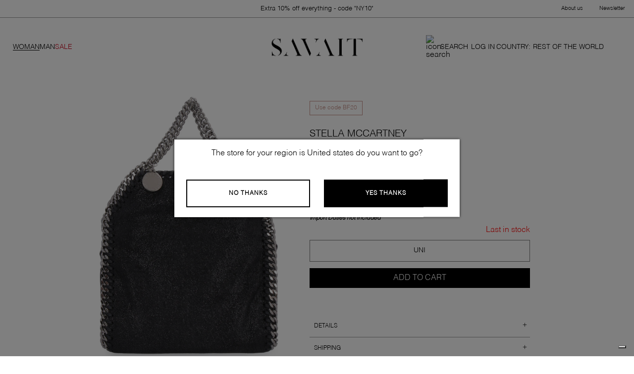

--- FILE ---
content_type: text/html; charset=utf-8
request_url: https://savait.com/ww-en/ton_391698w9132_1000-p
body_size: 29703
content:
<!DOCTYPE html><html lang="en"><head><meta charSet="utf-8"/><title>Stella McCartney - Tiny Falabella mini bag</title><meta name="robots" content="index,follow"/><meta name="googlebot" content="index,follow"/><meta name="description" content="Shaggy deer fabric&lt;br&gt;Top snap closure&lt;br&gt;One internal flat pocket&lt;br&gt;Silver-tone ruthenium diamond cut chain trim and handles&lt;br&gt;Jacquard fabric lining with logo&lt;br&gt;The vintage look of this bag is obtained by a process of distressing the surface of the "/><link rel="alternate" hrefLang="x-default" href="https://savait.com/ww-en/tiny-falabella-mini-bag-ton_391698w9132_1000-p"/><meta property="og:url" content="https://savait.com/ww-en/ton_391698w9132_1000-p?country=ZZ"/><meta property="og:type" content="website"/><meta property="og:title" content="Stella McCartney - Tiny Falabella mini bag"/><meta property="og:description" content="Shaggy deer fabric&lt;br&gt;Top snap closure&lt;br&gt;One internal flat pocket&lt;br&gt;Silver-tone ruthenium diamond cut chain trim and handles&lt;br&gt;Jacquard fabric lining with logo&lt;br&gt;The vintage look of this bag is obtained by a process of distressing the surface of the "/><meta property="og:image" content="https://cdn.shopify.com/s/files/1/0566/9296/5563/files/391698W9132_1000-10_dec213e7-dfec-40a6-b1fd-39d0e7f4ca60.jpg?v=1763665958"/><meta property="og:image" content="https://assets.savait.com/images/logo-sm.png"/><meta property="og:image:alt" content="logo-sm"/><link rel="canonical" href="https://savait.com/ww-en/tiny-falabella-mini-bag-ton_391698w9132_1000-p"/><meta name="viewport" content="width=device-width, initial-scale=1, maximum-scale=1"/><meta name="google-site-verification" content="UF6orubiqFQxJNN5fcVoasLwFhOBNBfZZgk26S50VuM"/><script type="application/ld+json">{"@context":"http://schema.org","@type":"ImageObject","author":"Savait","contentUrl":"https://cdn.shopify.com/s/files/1/0566/9296/5563/files/391698W9132_1000-10_dec213e7-dfec-40a6-b1fd-39d0e7f4ca60.jpg?v=1763665958","datePublished":"2025-11-20T19:13:10Z","description":"Shaggy deer fabric<br>Top snap closure<br>One internal flat pocket<br>Silver-tone ruthenium diamond cut chain trim and handles<br>Jacquard fabric lining with logo<br>The vintage look of this bag is obtained by a process of distressing the surface of the fabric<br>This item utilies non leather, vegetarian materials with unique finishing and highly skilled manufacturing techniques<br>Width: 18 cm<br>Height: 17,5 cm<br>Depth: 6 cm<br>Strap: 110 cm<br>30% Polyester, 100% Polyester, 70% Polyurethane","name":"Tiny Falabella mini bag"}</script><script type="application/ld+json">{"@context":"https://schema.org/","@type":"Product","productID":8428985811274,"name":"Tiny Falabella mini bag","image":[["\"https://cdn.shopify.com/s/files/1/0566/9296/5563/files/391698W9132_1000-10_dec213e7-dfec-40a6-b1fd-39d0e7f4ca60.jpg?v=1763665958\"","\"https://cdn.shopify.com/s/files/1/0566/9296/5563/files/391698W9132_1000-11_8742d790-37c9-43c9-b3e0-4538f3ee0b1d.jpg?v=1763665958\"","\"https://cdn.shopify.com/s/files/1/0566/9296/5563/files/391698W9132_1000-12_6d967567-06a3-4764-bff8-de7d372a6b39.jpg?v=1763665958\"","\"https://cdn.shopify.com/s/files/1/0566/9296/5563/files/391698W9132_1000-9_5d9029db-3419-40af-88ac-1ce087857717.jpg?v=1763665958\"","\"https://cdn.shopify.com/s/files/1/0566/9296/5563/files/391698W9132_1000-8_842138fa-cdc4-4450-a87f-43a9db726937.jpg?v=1763665958\"","\"https://cdn.shopify.com/s/files/1/0566/9296/5563/files/391698W9132_1000-7_d311256c-54a7-4422-9976-db32bcf347b6.jpg?v=1763665958\""]],"description":"Shaggy deer fabric<br>Top snap closure<br>One internal flat pocket<br>Silver-tone ruthenium diamond cut chain trim and handles<br>Jacquard fabric lining with logo<br>The vintage look of this bag is obtained by a process of distressing the surface of the fabric<br>This item utilies non leather, vegetarian materials with unique finishing and highly skilled manufacturing techniques<br>Width: 18 cm<br>Height: 17,5 cm<br>Depth: 6 cm<br>Strap: 110 cm<br>30% Polyester, 100% Polyester, 70% Polyurethane","sku":"TON_391698W9132_1000-TU","brand":{"@type":"Thing","name":"Stella McCartney"},"offers":{"@type":"Offer","priceCurrency":"EUR","price":765,"priceValidUntil":"","url":"https://savait.com/ww-en/ton_391698w9132_1000-p?country=ZZ","itemCondition":"https://schema.org/NewCondition","availability":"https://schema.org/InStock","seller":{"@type":"Organization","name":"Savait"}}}</script><meta name="next-head-count" content="18"/><style>svg:not(:root).svg-inline--fa {
  overflow: visible;
}

.svg-inline--fa {
  display: inline-block;
  font-size: inherit;
  height: 1em;
  overflow: visible;
  vertical-align: -0.125em;
}
.svg-inline--fa.fa-lg {
  vertical-align: -0.225em;
}
.svg-inline--fa.fa-w-1 {
  width: 0.0625em;
}
.svg-inline--fa.fa-w-2 {
  width: 0.125em;
}
.svg-inline--fa.fa-w-3 {
  width: 0.1875em;
}
.svg-inline--fa.fa-w-4 {
  width: 0.25em;
}
.svg-inline--fa.fa-w-5 {
  width: 0.3125em;
}
.svg-inline--fa.fa-w-6 {
  width: 0.375em;
}
.svg-inline--fa.fa-w-7 {
  width: 0.4375em;
}
.svg-inline--fa.fa-w-8 {
  width: 0.5em;
}
.svg-inline--fa.fa-w-9 {
  width: 0.5625em;
}
.svg-inline--fa.fa-w-10 {
  width: 0.625em;
}
.svg-inline--fa.fa-w-11 {
  width: 0.6875em;
}
.svg-inline--fa.fa-w-12 {
  width: 0.75em;
}
.svg-inline--fa.fa-w-13 {
  width: 0.8125em;
}
.svg-inline--fa.fa-w-14 {
  width: 0.875em;
}
.svg-inline--fa.fa-w-15 {
  width: 0.9375em;
}
.svg-inline--fa.fa-w-16 {
  width: 1em;
}
.svg-inline--fa.fa-w-17 {
  width: 1.0625em;
}
.svg-inline--fa.fa-w-18 {
  width: 1.125em;
}
.svg-inline--fa.fa-w-19 {
  width: 1.1875em;
}
.svg-inline--fa.fa-w-20 {
  width: 1.25em;
}
.svg-inline--fa.fa-pull-left {
  margin-right: 0.3em;
  width: auto;
}
.svg-inline--fa.fa-pull-right {
  margin-left: 0.3em;
  width: auto;
}
.svg-inline--fa.fa-border {
  height: 1.5em;
}
.svg-inline--fa.fa-li {
  width: 2em;
}
.svg-inline--fa.fa-fw {
  width: 1.25em;
}

.fa-layers svg.svg-inline--fa {
  bottom: 0;
  left: 0;
  margin: auto;
  position: absolute;
  right: 0;
  top: 0;
}

.fa-layers {
  display: inline-block;
  height: 1em;
  position: relative;
  text-align: center;
  vertical-align: -0.125em;
  width: 1em;
}
.fa-layers svg.svg-inline--fa {
  -webkit-transform-origin: center center;
          transform-origin: center center;
}

.fa-layers-counter, .fa-layers-text {
  display: inline-block;
  position: absolute;
  text-align: center;
}

.fa-layers-text {
  left: 50%;
  top: 50%;
  -webkit-transform: translate(-50%, -50%);
          transform: translate(-50%, -50%);
  -webkit-transform-origin: center center;
          transform-origin: center center;
}

.fa-layers-counter {
  background-color: #ff253a;
  border-radius: 1em;
  -webkit-box-sizing: border-box;
          box-sizing: border-box;
  color: #fff;
  height: 1.5em;
  line-height: 1;
  max-width: 5em;
  min-width: 1.5em;
  overflow: hidden;
  padding: 0.25em;
  right: 0;
  text-overflow: ellipsis;
  top: 0;
  -webkit-transform: scale(0.25);
          transform: scale(0.25);
  -webkit-transform-origin: top right;
          transform-origin: top right;
}

.fa-layers-bottom-right {
  bottom: 0;
  right: 0;
  top: auto;
  -webkit-transform: scale(0.25);
          transform: scale(0.25);
  -webkit-transform-origin: bottom right;
          transform-origin: bottom right;
}

.fa-layers-bottom-left {
  bottom: 0;
  left: 0;
  right: auto;
  top: auto;
  -webkit-transform: scale(0.25);
          transform: scale(0.25);
  -webkit-transform-origin: bottom left;
          transform-origin: bottom left;
}

.fa-layers-top-right {
  right: 0;
  top: 0;
  -webkit-transform: scale(0.25);
          transform: scale(0.25);
  -webkit-transform-origin: top right;
          transform-origin: top right;
}

.fa-layers-top-left {
  left: 0;
  right: auto;
  top: 0;
  -webkit-transform: scale(0.25);
          transform: scale(0.25);
  -webkit-transform-origin: top left;
          transform-origin: top left;
}

.fa-lg {
  font-size: 1.3333333333em;
  line-height: 0.75em;
  vertical-align: -0.0667em;
}

.fa-xs {
  font-size: 0.75em;
}

.fa-sm {
  font-size: 0.875em;
}

.fa-1x {
  font-size: 1em;
}

.fa-2x {
  font-size: 2em;
}

.fa-3x {
  font-size: 3em;
}

.fa-4x {
  font-size: 4em;
}

.fa-5x {
  font-size: 5em;
}

.fa-6x {
  font-size: 6em;
}

.fa-7x {
  font-size: 7em;
}

.fa-8x {
  font-size: 8em;
}

.fa-9x {
  font-size: 9em;
}

.fa-10x {
  font-size: 10em;
}

.fa-fw {
  text-align: center;
  width: 1.25em;
}

.fa-ul {
  list-style-type: none;
  margin-left: 2.5em;
  padding-left: 0;
}
.fa-ul &gt; li {
  position: relative;
}

.fa-li {
  left: -2em;
  position: absolute;
  text-align: center;
  width: 2em;
  line-height: inherit;
}

.fa-border {
  border: solid 0.08em #eee;
  border-radius: 0.1em;
  padding: 0.2em 0.25em 0.15em;
}

.fa-pull-left {
  float: left;
}

.fa-pull-right {
  float: right;
}

.fa.fa-pull-left,
.fas.fa-pull-left,
.far.fa-pull-left,
.fal.fa-pull-left,
.fab.fa-pull-left {
  margin-right: 0.3em;
}
.fa.fa-pull-right,
.fas.fa-pull-right,
.far.fa-pull-right,
.fal.fa-pull-right,
.fab.fa-pull-right {
  margin-left: 0.3em;
}

.fa-spin {
  -webkit-animation: fa-spin 2s infinite linear;
          animation: fa-spin 2s infinite linear;
}

.fa-pulse {
  -webkit-animation: fa-spin 1s infinite steps(8);
          animation: fa-spin 1s infinite steps(8);
}

@-webkit-keyframes fa-spin {
  0% {
    -webkit-transform: rotate(0deg);
            transform: rotate(0deg);
  }
  100% {
    -webkit-transform: rotate(360deg);
            transform: rotate(360deg);
  }
}

@keyframes fa-spin {
  0% {
    -webkit-transform: rotate(0deg);
            transform: rotate(0deg);
  }
  100% {
    -webkit-transform: rotate(360deg);
            transform: rotate(360deg);
  }
}
.fa-rotate-90 {
  -ms-filter: &quot;progid:DXImageTransform.Microsoft.BasicImage(rotation=1)&quot;;
  -webkit-transform: rotate(90deg);
          transform: rotate(90deg);
}

.fa-rotate-180 {
  -ms-filter: &quot;progid:DXImageTransform.Microsoft.BasicImage(rotation=2)&quot;;
  -webkit-transform: rotate(180deg);
          transform: rotate(180deg);
}

.fa-rotate-270 {
  -ms-filter: &quot;progid:DXImageTransform.Microsoft.BasicImage(rotation=3)&quot;;
  -webkit-transform: rotate(270deg);
          transform: rotate(270deg);
}

.fa-flip-horizontal {
  -ms-filter: &quot;progid:DXImageTransform.Microsoft.BasicImage(rotation=0, mirror=1)&quot;;
  -webkit-transform: scale(-1, 1);
          transform: scale(-1, 1);
}

.fa-flip-vertical {
  -ms-filter: &quot;progid:DXImageTransform.Microsoft.BasicImage(rotation=2, mirror=1)&quot;;
  -webkit-transform: scale(1, -1);
          transform: scale(1, -1);
}

.fa-flip-both, .fa-flip-horizontal.fa-flip-vertical {
  -ms-filter: &quot;progid:DXImageTransform.Microsoft.BasicImage(rotation=2, mirror=1)&quot;;
  -webkit-transform: scale(-1, -1);
          transform: scale(-1, -1);
}

:root .fa-rotate-90,
:root .fa-rotate-180,
:root .fa-rotate-270,
:root .fa-flip-horizontal,
:root .fa-flip-vertical,
:root .fa-flip-both {
  -webkit-filter: none;
          filter: none;
}

.fa-stack {
  display: inline-block;
  height: 2em;
  position: relative;
  width: 2.5em;
}

.fa-stack-1x,
.fa-stack-2x {
  bottom: 0;
  left: 0;
  margin: auto;
  position: absolute;
  right: 0;
  top: 0;
}

.svg-inline--fa.fa-stack-1x {
  height: 1em;
  width: 1.25em;
}
.svg-inline--fa.fa-stack-2x {
  height: 2em;
  width: 2.5em;
}

.fa-inverse {
  color: #fff;
}

.sr-only {
  border: 0;
  clip: rect(0, 0, 0, 0);
  height: 1px;
  margin: -1px;
  overflow: hidden;
  padding: 0;
  position: absolute;
  width: 1px;
}

.sr-only-focusable:active, .sr-only-focusable:focus {
  clip: auto;
  height: auto;
  margin: 0;
  overflow: visible;
  position: static;
  width: auto;
}

.svg-inline--fa .fa-primary {
  fill: var(--fa-primary-color, currentColor);
  opacity: 1;
  opacity: var(--fa-primary-opacity, 1);
}

.svg-inline--fa .fa-secondary {
  fill: var(--fa-secondary-color, currentColor);
  opacity: 0.4;
  opacity: var(--fa-secondary-opacity, 0.4);
}

.svg-inline--fa.fa-swap-opacity .fa-primary {
  opacity: 0.4;
  opacity: var(--fa-secondary-opacity, 0.4);
}

.svg-inline--fa.fa-swap-opacity .fa-secondary {
  opacity: 1;
  opacity: var(--fa-primary-opacity, 1);
}

.svg-inline--fa mask .fa-primary,
.svg-inline--fa mask .fa-secondary {
  fill: black;
}

.fad.fa-inverse {
  color: #fff;
}</style> <link rel="preconnect" href="https://assets.savait.com" crossorigin="anonymous"/><link rel="preconnect" href="https://cdn.shopify.com" crossorigin="anonymous"/><link rel="preconnect" href="https://res.cloudinary.com" crossorigin="anonymous"/><link rel="preconnect" href="https://fonts.gstatic.com" crossorigin="anonymous"/><link rel="preconnect" href="https://fonts.gstatic.com" crossorigin /><link rel="preload" href="https://assets.savait.com/_next/static/css/ad787489f81f7902.css" as="style"/><link rel="stylesheet" href="https://assets.savait.com/_next/static/css/ad787489f81f7902.css" data-n-g=""/><noscript data-n-css=""></noscript><script defer="" nomodule="" src="https://assets.savait.com/_next/static/chunks/polyfills-c67a75d1b6f99dc8.js"></script><script src="https://cdnjs.cloudflare.com/ajax/libs/remarkable/2.0.1/remarkable.min.js" type="text/javascript" defer="" data-nscript="beforeInteractive"></script><script defer="" src="https://assets.savait.com/_next/static/chunks/975.5ec06ceec60ed686.js"></script><script src="https://assets.savait.com/_next/static/chunks/webpack-0048d14efbd3da1d.js" defer=""></script><script src="https://assets.savait.com/_next/static/chunks/framework-e14092e0d084b50d.js" defer=""></script><script src="https://assets.savait.com/_next/static/chunks/main-70a28c950bbead4d.js" defer=""></script><script src="https://assets.savait.com/_next/static/chunks/pages/_app-a1c42ce247aaeb11.js" defer=""></script><script src="https://assets.savait.com/_next/static/chunks/669-fe581373570cc89c.js" defer=""></script><script src="https://assets.savait.com/_next/static/chunks/361-d69a84d560799fe6.js" defer=""></script><script src="https://assets.savait.com/_next/static/chunks/307-810f457fb162a17a.js" defer=""></script><script src="https://assets.savait.com/_next/static/chunks/719-7bb87c4c7c8deaf2.js" defer=""></script><script src="https://assets.savait.com/_next/static/chunks/825-62a6225736de551c.js" defer=""></script><script src="https://assets.savait.com/_next/static/chunks/912-d638ace1cbab7912.js" defer=""></script><script src="https://assets.savait.com/_next/static/chunks/pages/localized/%5Bincoming_context_path%5D/product/%5Bproduct_handle%5D-dd74247e5438d814.js" defer=""></script><script src="https://assets.savait.com/_next/static/bpwMhw4cYoMGX34npj_vj/_buildManifest.js" defer=""></script><script src="https://assets.savait.com/_next/static/bpwMhw4cYoMGX34npj_vj/_ssgManifest.js" defer=""></script><style id="__jsx-6ce893933fc7aaa1">.wrapper-country-change.jsx-6ce893933fc7aaa1{position:relative;display:none}.topbar-country-change.jsx-6ce893933fc7aaa1{display:-webkit-box;display:-webkit-flex;display:-moz-box;display:-ms-flexbox;display:flex;-webkit-box-pack:justify;-webkit-justify-content:space-between;-moz-box-pack:justify;-ms-flex-pack:justify;justify-content:space-between;font-size:var(--font-size-small);position:relative;z-index:5;line-height:42px;font-family:var(--primary-font)}.link-country-change.jsx-6ce893933fc7aaa1{cursor:pointer;text-decoration:none}.country-change-content.jsx-6ce893933fc7aaa1{position:absolute;top:40px;left:-18px;background-color:var(--btn-primary-color);color:var(--secondary-color);min-width:168px;height:auto;padding:18px 23px 29px 17px;font-size:10px;line-height:26px;font-family:var(--primary-font);letter-spacing:.3px;display:list-item;z-index:4}.list-countries-group.jsx-6ce893933fc7aaa1:not(:last-child){border-bottom:1px solid rgba(255,255,255,.3);padding-bottom:10px}.list-countries-group.jsx-6ce893933fc7aaa1:not(:last-child){margin-bottom:10px}.list-countries.jsx-6ce893933fc7aaa1{list-style-type:none;padding:0;margin:0}.country-link.jsx-6ce893933fc7aaa1{cursor:pointer;font-family:var(--primary-font);display:inline-block;text-decoration:none;color:var(--secondary-color)}.country-name.jsx-6ce893933fc7aaa1,.country-language.jsx-6ce893933fc7aaa1{text-transform:uppercase}.country-name.jsx-6ce893933fc7aaa1{margin-right:10px}.country-region.jsx-6ce893933fc7aaa1{margin-right:15px}.country-currency.jsx-6ce893933fc7aaa1{margin-left:10px}@media screen and (min-width:1024px){.wrapper-country-change.jsx-6ce893933fc7aaa1{display:none}.topbar-country-change.jsx-6ce893933fc7aaa1{font-size:11px;line-height:42px;font-weight:300;letter-spacing:0;line-height:12px}}</style><style id="__jsx-6ee595b2a9b8a42f">.topbar-message.jsx-6ee595b2a9b8a42f{margin:0 auto;font-family:var(--primary-font);font-size:11px;font-weight:300;letter-spacing:0;line-height:12px}@media screen and (min-width:640px){.topbar-message.jsx-6ee595b2a9b8a42f{font-size:13px;position:absolute;display:-webkit-box;display:-webkit-flex;display:-moz-box;display:-ms-flexbox;display:flex;-webkit-justify-content:center;-webkit-box-pack:center;-moz-box-pack:center;-ms-flex-pack:center;justify-content:center;left:50%;-webkit-transform:translate(-50%,0);-moz-transform:translate(-50%,0);-ms-transform:translate(-50%,0);-o-transform:translate(-50%,0);transform:translate(-50%,0)}}</style><style id="__jsx-bb65524734438a25">.topbar-navigation.jsx-bb65524734438a25{display:none}@media screen and (min-width:1024px){.topbar-navigation.jsx-bb65524734438a25{display:-webkit-box;display:-webkit-flex;display:-moz-box;display:-ms-flexbox;display:flex;-webkit-box-pack:justify;-webkit-justify-content:space-between;-moz-box-pack:justify;-ms-flex-pack:justify;justify-content:space-between;width:129px;font-size:var(--font-size-small);font-family:var(--primary-font)}.link-topbar.jsx-bb65524734438a25{cursor:pointer;text-decoration:none;font-size:11px;font-weight:300;letter-spacing:0;line-height:12px}}</style><style id="__jsx-d4439911bdcaa960">.topbar.jsx-d4439911bdcaa960{height:26px;display:-webkit-box;display:-webkit-flex;display:-moz-box;display:-ms-flexbox;display:flex;-webkit-box-pack:justify;-webkit-justify-content:space-between;-moz-box-pack:justify;-ms-flex-pack:justify;justify-content:space-between;-webkit-box-align:center;-webkit-align-items:center;-moz-box-align:center;-ms-flex-align:center;align-items:center;color:var(--primary-color)}@media screen and (min-width:640px){.topbar.jsx-d4439911bdcaa960{height:35px;padding:0 18px;-webkit-box-pack:end;-webkit-justify-content:flex-end;-moz-box-pack:end;-ms-flex-pack:end;justify-content:flex-end}}</style><style id="__jsx-941b15de174b2fa0">h1.jsx-941b15de174b2fa0{margin:0}.logo-link-img.jsx-941b15de174b2fa0{max-width:98px;max-height:22px;cursor:pointer;width:100%;height:100%}a.jsx-941b15de174b2fa0{display:-webkit-box;display:-webkit-flex;display:-moz-box;display:-ms-flexbox;display:flex;-webkit-box-align:center;-webkit-align-items:center;-moz-box-align:center;-ms-flex-align:center;align-items:center}@media(min-width:768px){.logo-link-img.jsx-941b15de174b2fa0{max-width:188px;max-height:39px;width:100%;height:100%}}</style><style id="__jsx-1705062113">.icon-search-container.jsx-1705062113{position:relative}.search-card-desktop-container.jsx-1705062113{display:none}.icon-container.jsx-1705062113{display:-webkit-box;display:-webkit-flex;display:-moz-box;display:-ms-flexbox;display:flex;-webkit-box-align:center;-webkit-align-items:center;-moz-box-align:center;-ms-flex-align:center;align-items:center;-webkit-box-pack:justify;-webkit-justify-content:space-between;-moz-box-pack:justify;-ms-flex-pack:justify;justify-content:space-between;height:100%;color:inherit;text-decoration:none}.icon-container.jsx-1705062113:hover{cursor:pointer;opacity:.5}.icon.jsx-1705062113{margin:5px;display:-webkit-box;display:-webkit-flex;display:-moz-box;display:-ms-flexbox;display:flex;-webkit-box-align:center;-webkit-align-items:center;-moz-box-align:center;-ms-flex-align:center;align-items:center;-webkit-box-pack:center;-webkit-justify-content:center;-moz-box-pack:center;-ms-flex-pack:center;justify-content:center}.icon-svg.jsx-1705062113{width:24px}.search-label.jsx-1705062113{font-family:var(--primary-font);font-size:var(--font-size-small-medium);font-weight:300;letter-spacing:0;line-height:17px;padding-right:6px}</style><style id="__jsx-e37122907ac12751">.world-icon.jsx-e37122907ac12751{cursor:pointer}.world-icon-svg.jsx-e37122907ac12751{vertical-align:middle}.country-change-content.jsx-e37122907ac12751{position:absolute;top:40px;left:-65px;width:394px;height:auto;list-style-type:none;font-size:10px;line-height:26px;font-family:var(--primary-font);letter-spacing:.3px;display:list-item;z-index:4;border:1px solid#979797;background-color:#fff}.current-country-information.jsx-e37122907ac12751{display:-webkit-box;display:-webkit-flex;display:-moz-box;display:-ms-flexbox;display:flex;gap:10px;padding:5px 0px 5px 30px;border-bottom:1px solid#979797;font-family:var(--primary-font);font-size:var(--font-size-xsmall-secondary);font-weight:300;letter-spacing:0;line-height:35px}.world-icon.jsx-e37122907ac12751:hover{opacity:.5}.list-countries.jsx-e37122907ac12751{list-style-type:none;background-color:var(--secondary-color);color:black;padding:10px 35px 30px 35px;margin:0;font-family:var(--primary-font);font-size:var(--font-size-xsmall-secondary);font-weight:300;letter-spacing:0;line-height:20px}.list-countries-group.jsx-e37122907ac12751:not(:last-child){border-bottom:1px solid rgba(0,0,0,.3);padding-bottom:10px}.list-countries-group.jsx-e37122907ac12751:not(:last-child){margin-bottom:10px}.country.jsx-e37122907ac12751{display:-webkit-box;display:-webkit-flex;display:-moz-box;display:-ms-flexbox;display:flex;-webkit-box-orient:horizontal;-webkit-box-direction:normal;-webkit-flex-direction:row;-moz-box-orient:horizontal;-moz-box-direction:normal;-ms-flex-direction:row;flex-direction:row;width:100%;-webkit-box-pack:justify;-webkit-justify-content:space-between;-moz-box-pack:justify;-ms-flex-pack:justify;justify-content:space-between}.country-link.jsx-e37122907ac12751{cursor:pointer;font-family:var(--primary-font);display:inline-block;text-decoration:none;width:100%}.country-name.jsx-e37122907ac12751,.country-language.jsx-e37122907ac12751{text-transform:uppercase}.country-name.jsx-e37122907ac12751{margin-right:10px}.country-region.jsx-e37122907ac12751{margin-right:15px}.country-currency.jsx-e37122907ac12751{margin-left:10px}.country-container.jsx-e37122907ac12751{margin-right:5px}.icon-container.jsx-e37122907ac12751{font-family:var(--primary-font);font-size:var(--font-size-small-medium);font-weight:300;letter-spacing:0;line-height:17px;text-transform:uppercase;padding-left:3px}</style><style id="__jsx-b1e14b8826876b4e">.drawer-menu-open{overflow:hidden}.icon-bag.jsx-b1e14b8826876b4e{position:relative;margin-right:0px}.shopping-bag-count.jsx-b1e14b8826876b4e{font-size:14px;background-color:var(--black-color);color:var(--white-color);-webkit-border-radius:100%;-moz-border-radius:100%;border-radius:100%;height:17px;width:17px;display:-webkit-box;display:-webkit-flex;display:-moz-box;display:-ms-flexbox;display:flex;-webkit-box-pack:center;-webkit-justify-content:center;-moz-box-pack:center;-ms-flex-pack:center;justify-content:center;-webkit-box-align:center;-webkit-align-items:center;-moz-box-align:center;-ms-flex-align:center;align-items:center;position:absolute;right:-8px;top:-8px}.icon-container.jsx-b1e14b8826876b4e{display:-webkit-box;display:-webkit-flex;display:-moz-box;display:-ms-flexbox;display:flex;-webkit-box-align:center;-webkit-align-items:center;-moz-box-align:center;-ms-flex-align:center;align-items:center;-webkit-box-pack:justify;-webkit-justify-content:space-between;-moz-box-pack:justify;-ms-flex-pack:justify;justify-content:space-between;height:100%;color:inherit;text-decoration:none}.icon-container.jsx-b1e14b8826876b4e:hover{cursor:pointer;opacity:.5}.icon.jsx-b1e14b8826876b4e{margin:5px;margin-right:0;display:-webkit-box;display:-webkit-flex;display:-moz-box;display:-ms-flexbox;display:flex;-webkit-box-align:center;-webkit-align-items:center;-moz-box-align:center;-ms-flex-align:center;align-items:center;-webkit-box-pack:center;-webkit-justify-content:center;-moz-box-pack:center;-ms-flex-pack:center;justify-content:center}.icon-svg.jsx-b1e14b8826876b4e{width:20px;height:20px}@media(min-width:1024px){.icon-svg.jsx-b1e14b8826876b4e{width:25px;height:25px}.shopping-bag-count.jsx-b1e14b8826876b4e{font-size:16px;height:20px;width:20px;right:-4px;top:-4px}.icon-bag.jsx-b1e14b8826876b4e{margin-right:5px}}</style><style id="__jsx-b37c73ad7e193f6e">.header-desktop.jsx-b37c73ad7e193f6e{display:none}.account-icon.jsx-b37c73ad7e193f6e:hover{cursor:pointer;opacity:.5}@media(min-width:1024px){.header-desktop.jsx-b37c73ad7e193f6e{display:-webkit-box;display:-webkit-flex;display:-moz-box;display:-ms-flexbox;display:flex;-webkit-box-pack:justify;-webkit-justify-content:space-between;-moz-box-pack:justify;-ms-flex-pack:justify;justify-content:space-between;-webkit-box-align:center;-webkit-align-items:center;-moz-box-align:center;-ms-flex-align:center;align-items:center;padding:10px 2%;position:relative}.header-logo-desktop.jsx-b37c73ad7e193f6e{position:absolute;display:-webkit-box;display:-webkit-flex;display:-moz-box;display:-ms-flexbox;display:flex;-webkit-box-pack:center;-webkit-justify-content:center;-moz-box-pack:center;-ms-flex-pack:center;justify-content:center;z-index:3;left:50%;-webkit-transform:translate(-50%,0);-moz-transform:translate(-50%,0);-ms-transform:translate(-50%,0);-o-transform:translate(-50%,0);transform:translate(-50%,0)}.header-desktop-icons.jsx-b37c73ad7e193f6e{display:-webkit-box;display:-webkit-flex;display:-moz-box;display:-ms-flexbox;display:flex;position:relative;gap:16px;-webkit-box-pack:end;-webkit-justify-content:flex-end;-moz-box-pack:end;-ms-flex-pack:end;justify-content:flex-end;-webkit-box-align:center;-webkit-align-items:center;-moz-box-align:center;-ms-flex-align:center;align-items:center;z-index:3}.desktop-menu.jsx-b37c73ad7e193f6e{display:-webkit-box;display:-webkit-flex;display:-moz-box;display:-ms-flexbox;display:flex;-webkit-column-gap:28px;-moz-column-gap:28px;column-gap:28px}}@media(min-width:1200px){.desktop-menu.jsx-b37c73ad7e193f6e{-webkit-column-gap:20px;-moz-column-gap:20px;column-gap:20px}}@media(min-width:1920px){.header-desktop.jsx-b37c73ad7e193f6e{padding:10px 2%}}</style><style id="__jsx-93bfa484468fe1f3">.modal-icon-close.jsx-93bfa484468fe1f3{position:absolute;right:20px;top:15px;width:20px;height:20px;opacity:.7;z-index:3}.modal-icon-close.jsx-93bfa484468fe1f3:hover{cursor:pointer;opacity:.7}.modal-icon-close.jsx-93bfa484468fe1f3:before,.modal-icon-close.jsx-93bfa484468fe1f3:after{position:absolute;left:15px;content:" ";height:100%;width:2px}.modal-icon-close-dark.jsx-93bfa484468fe1f3:before,.modal-icon-close-dark.jsx-93bfa484468fe1f3:after{background-color:var(--black-color)}.modal-icon-close-light.jsx-93bfa484468fe1f3:before,.modal-icon-close-light.jsx-93bfa484468fe1f3:after{background-color:var(--white-color)}.modal-icon-close.jsx-93bfa484468fe1f3:before{-webkit-transform:rotate(45deg);-moz-transform:rotate(45deg);-ms-transform:rotate(45deg);-o-transform:rotate(45deg);transform:rotate(45deg)}.modal-icon-close.jsx-93bfa484468fe1f3:after{-webkit-transform:rotate(-45deg);-moz-transform:rotate(-45deg);-ms-transform:rotate(-45deg);-o-transform:rotate(-45deg);transform:rotate(-45deg)}@media(min-width:768px){.modal-icon-close.jsx-93bfa484468fe1f3{width:25px;height:25px;right:15px;opacity:1}.modal-icon-close.jsx-93bfa484468fe1f3:before,.modal-icon-close.jsx-93bfa484468fe1f3:after{height:100%}}</style><style id="__jsx-1574575814">.wrap-country.jsx-1574575814{padding-left:5px;border-left:2px solid var(--black-color)}.country-select.jsx-1574575814{border-left:2px solid var(--white-color)}.wrap-header.jsx-1574575814{display:-webkit-box;display:-webkit-flex;display:-moz-box;display:-ms-flexbox;display:flex;-webkit-box-align:center;-webkit-align-items:center;-moz-box-align:center;-ms-flex-align:center;align-items:center;-webkit-box-pack:end;-webkit-justify-content:end;-moz-box-pack:end;-ms-flex-pack:end;justify-content:end;width:100%;padding-bottom:15px;padding-top:10px;height:60px;border-bottom:1px solid#979797;margin-bottom:27px}.header-title.jsx-1574575814{text-align:left;margin-left:25px;margin-bottom:30px;font-size:var(--font-size-medium-large);font-weight:300;letter-spacing:0;line-height:39px;text-transform:uppercase}.wrapper-country-change-mobile.jsx-1574575814{z-index:9;position:fixed;top:0;height:100vh;max-height:100vh;width:100%;background-color:var(--white-color);-webkit-transition:max-height.5s cubic-bezier(.445,.05,.55,.95)0ms;-moz-transition:max-height.5s cubic-bezier(.445,.05,.55,.95)0ms;-o-transition:max-height.5s cubic-bezier(.445,.05,.55,.95)0ms;transition:max-height.5s cubic-bezier(.445,.05,.55,.95)0ms;max-height:0px;overflow:hidden}.link-country-change.jsx-1574575814{text-decoration:none}.country-change-content.jsx-1574575814{background-color:var(--white-color);height:100%;font-size:10px;line-height:26px;font-family:var(--primary-font);font-size:var(--font-size-medium-large);font-weight:300;letter-spacing:0}.list-countries-group.jsx-1574575814:not(:last-child){border-bottom:1px solid#979797;padding-bottom:10px}.list-countries-group.jsx-1574575814:not(:last-child){margin-bottom:10px}.list-countries-group.jsx-1574575814{font-size:var(--font-size-medium-large)}.list-countries.jsx-1574575814{list-style-type:none;padding:0;margin:0}.country-link.jsx-1574575814{font-family:var(--primary-font);display:inline-block;text-decoration:none;color:var(--black-color);width:100%;padding:10px 0}.country-name.jsx-1574575814,.country-language.jsx-1574575814{text-transform:uppercase}.country-name.jsx-1574575814,.country-language.jsx-1574575814{margin-right:25px}.country-region.jsx-1574575814{margin-right:15px}.country-currency.jsx-1574575814{margin-left:10px}.country.jsx-1574575814{display:-webkit-box;display:-webkit-flex;display:-moz-box;display:-ms-flexbox;display:flex;-webkit-box-pack:justify;-webkit-justify-content:space-between;-moz-box-pack:justify;-ms-flex-pack:justify;justify-content:space-between}li.jsx-1574575814{margin-left:25px}</style><style id="__jsx-3076212073">.custom-arrow.jsx-3076212073{border-right:1px solid var(--black-color);border-bottom:1px solid var(--black-color);width:10px;height:10px;-webkit-transition:-webkit-transform.15s;-moz-transition:-moz-transform.15s;-o-transition:-o-transform.15s;transition:-webkit-transform.15s;transition:-moz-transform.15s;transition:-o-transform.15s;transition:transform.15s}.custom-arrow-open.jsx-3076212073{-webkit-transform:rotate(315deg);-moz-transform:rotate(315deg);-ms-transform:rotate(315deg);-o-transform:rotate(315deg);transform:rotate(315deg)}.custom-arrow-close.jsx-3076212073{-webkit-transform:rotate(135deg);-moz-transform:rotate(135deg);-ms-transform:rotate(135deg);-o-transform:rotate(135deg);transform:rotate(135deg)}</style><style id="__jsx-486122249">.previous-transition.jsx-486122249{-webkit-transition:-webkit-transform 350ms ease-in-out;-moz-transition:-moz-transform 350ms ease-in-out;-o-transition:-o-transform 350ms ease-in-out;transition:-webkit-transform 350ms ease-in-out;transition:-moz-transform 350ms ease-in-out;transition:-o-transform 350ms ease-in-out;transition:transform 350ms ease-in-out;-webkit-transform:translatex(100%);-moz-transform:translatex(100%);-ms-transform:translatex(100%);-o-transform:translatex(100%);transform:translatex(100%)}.next-transition.jsx-486122249{-webkit-transition:-webkit-transform 350ms ease-in-out;-moz-transition:-moz-transform 350ms ease-in-out;-o-transition:-o-transform 350ms ease-in-out;transition:-webkit-transform 350ms ease-in-out;transition:-moz-transform 350ms ease-in-out;transition:-o-transform 350ms ease-in-out;transition:transform 350ms ease-in-out;-webkit-transform:translatex(-110%);-moz-transform:translatex(-110%);-ms-transform:translatex(-110%);-o-transform:translatex(-110%);transform:translatex(-110%)}.menu-items-container.jsx-486122249 a{text-decoration:none;color:inherit}.menu-items-container.jsx-486122249{display:-webkit-box;display:-webkit-flex;display:-moz-box;display:-ms-flexbox;display:flex;position:relative}.previous-item-title.jsx-486122249{font-size:var(--font-size-mlarge);-webkit-column-gap:15px;-moz-column-gap:15px;column-gap:15px;text-transform:uppercase;margin-left:25px}.current-item-title.jsx-486122249{font-weight:var(--font-weight-semibold);font-size:var(--font-size-mlarge);padding:15px 20px 35px 25px;text-transform:uppercase}.show-more.jsx-486122249{text-decoration:underline;padding:15px}.fit.jsx-486122249{width:-webkit-fit-content;width:-moz-fit-content;width:fit-content}.auto.jsx-486122249{width:auto}.menu-item-title.jsx-486122249{font-size:var(--font-size-normal);font-weight:var(--font-weight-semibold);-webkit-box-pack:justify;-webkit-justify-content:space-between;-moz-box-pack:justify;-ms-flex-pack:justify;justify-content:space-between;padding:10px 20px 10px 25px;text-transform:uppercase}.menu-item-title.jsx-486122249,.previous-item-title.jsx-486122249,.current-item-title.jsx-486122249{-webkit-box-align:center;-webkit-align-items:center;-moz-box-align:center;-ms-flex-align:center;align-items:center;display:-webkit-box;display:-webkit-flex;display:-moz-box;display:-ms-flexbox;display:flex;cursor:pointer}.slides-container.jsx-486122249{display:-webkit-box;display:-webkit-flex;display:-moz-box;display:-ms-flexbox;display:flex;-webkit-box-orient:vertical;-webkit-box-direction:normal;-webkit-flex-direction:column;-moz-box-orient:vertical;-moz-box-direction:normal;-ms-flex-direction:column;flex-direction:column;width:100%}.menu-head.jsx-486122249{padding-bottom:15px;height:60px;display:-webkit-box;display:-webkit-flex;display:-moz-box;display:-ms-flexbox;display:flex;-webkit-box-pack:justify;-webkit-justify-content:space-between;-moz-box-pack:justify;-ms-flex-pack:justify;justify-content:space-between;-webkit-box-align:center;-webkit-align-items:center;-moz-box-align:center;-ms-flex-align:center;align-items:center;position:relative;border-bottom:1px solid#979797;margin-bottom:27px}.current-store-label-container.jsx-486122249{padding:15px 20px 15px 15px;border-top:1px solid var(--border-color-light);font-weight:var(--font-weight-semibold);text-align:left;display:-webkit-box;display:-webkit-flex;display:-moz-box;display:-ms-flexbox;display:flex;-webkit-box-align:center;-webkit-align-items:center;-moz-box-align:center;-ms-flex-align:center;align-items:center;-webkit-box-pack:justify;-webkit-justify-content:space-between;-moz-box-pack:justify;-ms-flex-pack:justify;justify-content:space-between;text-transform:capitalize}.highlight.jsx-486122249{color:var(--discount-color)}.normal.jsx-486122249{color:var(--black-color)}</style><style id="__jsx-5f3cdd6b6e64750c">.sidebar-container.jsx-5f3cdd6b6e64750c{position:fixed;top:0;width:100%;height:100%;text-align:right;-webkit-transition:right 350ms ease-in-out;-moz-transition:right 350ms ease-in-out;-o-transition:right 350ms ease-in-out;transition:right 350ms ease-in-out;z-index:4}.sidebar-open.jsx-5f3cdd6b6e64750c{right:0}.sidebar-closed.jsx-5f3cdd6b6e64750c{right:100%}.background-layer.jsx-5f3cdd6b6e64750c{position:fixed;top:0;right:0px;left:0px;height:100%;overflow-y:hidden;-webkit-transition:all 350ms linear;-moz-transition:all 350ms linear;-o-transition:all 350ms linear;transition:all 350ms linear;z-index:3}.background-layer-active.jsx-5f3cdd6b6e64750c{background-color:rgba(0,0,0,.3);pointer-events:auto}.background-layer-inactive.jsx-5f3cdd6b6e64750c{background-color:transparent;pointer-events:none}.sidebar-menu-items.jsx-5f3cdd6b6e64750c,.mobile-country-change.jsx-5f3cdd6b6e64750c{padding:10px 0 10px 0px;font-family:var(--primary-font);font-size:18px;font-weight:300;letter-spacing:0}.mobile-country-change.jsx-5f3cdd6b6e64750c{border-top:1px solid#979797}.sidebar.jsx-5f3cdd6b6e64750c{display:-webkit-inline-box;display:-webkit-inline-flex;display:-moz-inline-box;display:-ms-inline-flexbox;display:inline-flex;-webkit-box-orient:vertical;-webkit-box-direction:normal;-webkit-flex-direction:column;-moz-box-orient:vertical;-moz-box-direction:normal;-ms-flex-direction:column;flex-direction:column;-webkit-box-pack:justify;-webkit-justify-content:space-between;-moz-box-pack:justify;-ms-flex-pack:justify;justify-content:space-between;width:100%;height:100%;overflow-x:hidden;background-color:var(--white-color);-webkit-box-sizing:border-box;-moz-box-sizing:border-box;box-sizing:border-box}.bottom-section.jsx-5f3cdd6b6e64750c{text-align:left}.bottom-section.jsx-5f3cdd6b6e64750c div.jsx-5f3cdd6b6e64750c{font-weight:var(--font-weight-semibold);cursor:pointer}.wrap-account.jsx-5f3cdd6b6e64750c{display:-webkit-box;display:-webkit-flex;display:-moz-box;display:-ms-flexbox;display:flex;-webkit-box-align:center;-webkit-align-items:center;-moz-box-align:center;-ms-flex-align:center;align-items:center;-webkit-box-pack:justify;-webkit-justify-content:space-between;-moz-box-pack:justify;-ms-flex-pack:justify;justify-content:space-between;padding:0 5px;width:80px}.mobile-country-change.jsx-5f3cdd6b6e64750c{display:grid;grid-template-rows:repeat(3,1fr);gap:2px;padding:25px 25px 35px 25px;-webkit-box-align:center;-webkit-align-items:center;-moz-box-align:center;-ms-flex-align:center;align-items:center;margin-top:10px;text-transform:uppercase}.country-information-container.jsx-5f3cdd6b6e64750c{display:-webkit-box;display:-webkit-flex;display:-moz-box;display:-ms-flexbox;display:flex;gap:10px}.mobile-country-title.jsx-5f3cdd6b6e64750c{grid-column:2/-1}.country-language.jsx-5f3cdd6b6e64750c{margin-left:5px}.country-currency.jsx-5f3cdd6b6e64750c{margin-left:5px}.world-icon-svg.jsx-5f3cdd6b6e64750c{-webkit-filter:invert(100%);filter:invert(100%);vertical-align:middle}</style><style id="__jsx-2211625534">body{overflow:none;-webkit-overflow-scrolling:touch}.hamburger.jsx-2211625534{display:-webkit-box;display:-webkit-flex;display:-moz-box;display:-ms-flexbox;display:flex;-webkit-box-align:center;-webkit-align-items:center;-moz-box-align:center;-ms-flex-align:center;align-items:center;margin-left:0px;margin-right:14px;width:18px;height:20px}.hamburger.jsx-2211625534 img{width:20px;height:20px}.mobile-country-change.jsx-2211625534{display:-webkit-box;display:-webkit-flex;display:-moz-box;display:-ms-flexbox;display:flex;-webkit-box-align:center;-webkit-align-items:center;-moz-box-align:center;-ms-flex-align:center;align-items:center;margin-right:7px}.icon-search.jsx-2211625534{-webkit-box-align:center;-webkit-align-items:center;-moz-box-align:center;-ms-flex-align:center;align-items:center;display:-webkit-box;display:-webkit-flex;display:-moz-box;display:-ms-flexbox;display:flex;width:20px}.icon-search-svg.jsx-2211625534{width:20px;height:20px}.header-right-icon.jsx-2211625534{display:-webkit-box;display:-webkit-flex;display:-moz-box;display:-ms-flexbox;display:flex;-webkit-box-pack:right;-webkit-justify-content:right;-moz-box-pack:right;-ms-flex-pack:right;justify-content:right;width:20%;margin-right:25px}.icon-close.jsx-2211625534{padding:12px}.header-mobile.jsx-2211625534{display:-webkit-box;display:-webkit-flex;display:-moz-box;display:-ms-flexbox;display:flex;-webkit-box-align:center;-webkit-align-items:center;-moz-box-align:center;-ms-flex-align:center;align-items:center;-webkit-box-pack:justify;-webkit-justify-content:space-between;-moz-box-pack:justify;-ms-flex-pack:justify;justify-content:space-between;height:25px}.left-container.jsx-2211625534{display:-webkit-box;display:-webkit-flex;display:-moz-box;display:-ms-flexbox;display:flex;-webkit-box-pack:left;-webkit-justify-content:left;-moz-box-pack:left;-ms-flex-pack:left;justify-content:left;width:20%;margin-left:25px}.header-logo.jsx-2211625534{height:25px;display:-webkit-box;display:-webkit-flex;display:-moz-box;display:-ms-flexbox;display:flex;-webkit-box-align:center;-webkit-align-items:center;-moz-box-align:center;-ms-flex-align:center;align-items:center}@media(min-width:1024px){.header-mobile.jsx-2211625534{display:none}}</style><style id="__jsx-47b14a8ab7270c54">.header-container.jsx-47b14a8ab7270c54{position:relative;padding-top:20px;padding-bottom:15px}.header-desktop-menu.jsx-47b14a8ab7270c54{display:none}@media screen and (min-width:640px){.header-container.jsx-47b14a8ab7270c54{padding-bottom:10px}}@media screen and (min-width:1024px){.header-container.jsx-47b14a8ab7270c54{padding:20px 0 10px 0}}</style><style id="__jsx-d705d98a8fd80493">.empty-container.jsx-d705d98a8fd80493{width:100%;height:300px;display:-webkit-box;display:-webkit-flex;display:-moz-box;display:-ms-flexbox;display:flex;-webkit-box-orient:vertical;-webkit-box-direction:normal;-webkit-flex-direction:column;-moz-box-orient:vertical;-moz-box-direction:normal;-ms-flex-direction:column;flex-direction:column;-webkit-box-pack:center;-webkit-justify-content:center;-moz-box-pack:center;-ms-flex-pack:center;justify-content:center;-webkit-box-align:center;-webkit-align-items:center;-moz-box-align:center;-ms-flex-align:center;align-items:center;color:var(--text-color);font-size:var(--font-size-large)}.empty-text.jsx-d705d98a8fd80493{margin-top:20px}</style><style id="__jsx-2084527492">.icon-close.jsx-2084527492{width:15px;height:15px}.wrap-cart.jsx-2084527492{overflow-y:hidden;-webkit-transition:max-height.5s cubic-bezier(.445,.05,.55,.95)0ms;-moz-transition:max-height.5s cubic-bezier(.445,.05,.55,.95)0ms;-o-transition:max-height.5s cubic-bezier(.445,.05,.55,.95)0ms;transition:max-height.5s cubic-bezier(.445,.05,.55,.95)0ms;max-height:0px;position:absolute;width:100%;background-color:var(--white-color);z-index:11}.close-button.jsx-2084527492{cursor:pointer;position:absolute;top:70px;right:20px;z-index:10}.background-layer.jsx-2084527492{height:100%;position:absolute;right:0px;left:0px;pointer-events:none;z-index:10;height:100vh;overflow-y:hidden;-webkit-transition:background-color.5s linear;-moz-transition:background-color.5s linear;-o-transition:background-color.5s linear;transition:background-color.5s linear;background-color:transparent}@-webkit-keyframes fadein{from{opacity:0}to{opacity:1}}@-moz-keyframes fadein{from{opacity:0}to{opacity:1}}@-o-keyframes fadein{from{opacity:0}to{opacity:1}}@keyframes fadein{from{opacity:0}to{opacity:1}}@media(min-width:768px){.close-button.jsx-2084527492{position:absolute;top:0px;right:50px}}</style><style id="__jsx-2255c50ad9b64578">.product-img.jsx-2255c50ad9b64578{width:100%;margin-bottom:120px;position:relative}.glass-magnifier-container.jsx-2255c50ad9b64578{position:absolute;z-index:2;top:0;bottom:0;left:0;right:0}.default-image-container.jsx-2255c50ad9b64578{z-index:2}ul.jsx-2255c50ad9b64578{list-style:none;padding-left:0}</style><style id="__jsx-298c2af8a9446e67">.product-images-swiper.jsx-298c2af8a9446e67 .swiper-container{padding-bottom:10px}.product-images-swiper.jsx-298c2af8a9446e67 .swiper-pagination-bullets{display:none}.product-images-swiper.jsx-298c2af8a9446e67 .swiper-slide{display:-webkit-box;display:-webkit-flex;display:-moz-box;display:-ms-flexbox;display:flex;-webkit-box-pack:center;-webkit-justify-content:center;-moz-box-pack:center;-ms-flex-pack:center;justify-content:center;background-color:#fafafa;height:70vh;-webkit-box-align:center;-webkit-align-items:center;-moz-box-align:center;-ms-flex-align:center;align-items:center}.product-images-swiper.jsx-298c2af8a9446e67 .image-wrapper{width:88%;margin:0 auto;background-color:#fafafa}.product-images-swiper.jsx-298c2af8a9446e67 .swiper-pagination-bullet{width:10px;height:10px;-webkit-border-radius:50%;-moz-border-radius:50%;border-radius:50%;background:#b6bdbd}.product-images-swiper.jsx-298c2af8a9446e67 .swiper-pagination-bullet-active{background-color:#676767}.swiper-button-next.jsx-298c2af8a9446e67,.swiper-button-prev.jsx-298c2af8a9446e67{bottom:120px;z-index:2}.swiper-button-next.jsx-298c2af8a9446e67{right:0px}.swiper-button-prev.jsx-298c2af8a9446e67{left:0px}.swiper-button-prev.jsx-298c2af8a9446e67:after,.swiper-button-next.jsx-298c2af8a9446e67:after{font-size:16px;font-weight:200;opacity:.6}.product-images-swiper.jsx-298c2af8a9446e67 .swiper-button-prev,.product-images-swiper.jsx-298c2af8a9446e67 .swiper-button-next{color:black}@media(min-width:768px){.swipe-icon-container.jsx-298c2af8a9446e67{display:none}.swiper-button-next.jsx-298c2af8a9446e67,.swiper-button-prev.jsx-298c2af8a9446e67{display:none}}</style><style id="__jsx-924ce4544048a17c">.desktop-only.jsx-924ce4544048a17c{display:none;visibility:hidden}.product-images.jsx-924ce4544048a17c{position:relative}@media(min-width:768px){.mobile-only.jsx-924ce4544048a17c{display:none;visibility:hidden}.desktop-only.jsx-924ce4544048a17c{display:block;visibility:visible}}</style><style id="__jsx-4008088594">.price-format.jsx-4008088594{display:-webkit-inline-box;display:-webkit-inline-flex;display:-moz-inline-box;display:-ms-inline-flexbox;display:inline-flex;-webkit-box-orient:horizontal;-webkit-box-direction:normal;-webkit-flex-direction:row;-moz-box-orient:horizontal;-moz-box-direction:normal;-ms-flex-direction:row;flex-direction:row;-webkit-text-decoration:none;-moz-text-decoration:none;text-decoration:none;color:inherit;margin-top:2px}.right-currency.jsx-4008088594{-webkit-box-orient:horizontal;-webkit-box-direction:reverse;-webkit-flex-direction:row-reverse;-moz-box-orient:horizontal;-moz-box-direction:reverse;-ms-flex-direction:row-reverse;flex-direction:row-reverse}.left-currency.jsx-4008088594 .symbol.jsx-4008088594{margin-right:5px}</style><style id="__jsx-2179295559">.price-compare-container.jsx-2179295559{display:-webkit-box;display:-webkit-flex;display:-moz-box;display:-ms-flexbox;display:flex;-webkit-box-pack:end;-webkit-justify-content:flex-end;-moz-box-pack:end;-ms-flex-pack:end;justify-content:flex-end;-webkit-box-orient:vertical;-webkit-box-direction:normal;-webkit-flex-direction:column;-moz-box-orient:vertical;-moz-box-direction:normal;-ms-flex-direction:column;flex-direction:column}.price-sale.jsx-2179295559{font-size:18px;padding-right:.1em;font-family:var(--primary-font);font-weight:300;letter-spacing:0;line-height:22px}.onsale.jsx-2179295559{color:#d00000}.price-compare.jsx-2179295559{font-size:14px;margin-right:0;position:relative;text-decoration:line-through;font-weight:300;letter-spacing:0;line-height:17px}.discount-percentage.jsx-2179295559{margin-left:.5rem;font-size:var(--font-size-small-medium);font-weight:300;letter-spacing:0;line-height:17px}@media(min-width:768px){.price-sale.jsx-2179295559{font-size:var(--font-size-large);font-size:18px;font-weight:300;letter-spacing:0;line-height:22px}.price-compare.jsx-2179295559{font-size:14px;font-weight:300;letter-spacing:0;line-height:18px}.price-compare.jsx-2179295559:after{width:70%}.discount-percentage.jsx-2179295559{margin-left:.8rem;font-size:14px;font-weight:300;letter-spacing:0;line-height:17px}}</style><style id="__jsx-1720110036">.vat-free.jsx-1720110036{text-align:left;margin-bottom:10px;font-weight:var(--font-weight-large);font-style:italic;font-size:var(--font-size-small)}</style><style id="__jsx-4f7b7d0e92276520">.wrap-select-variant.jsx-4f7b7d0e92276520{height:100%;border:1px solid rgb(118,118,118);display:-webkit-box;display:-webkit-flex;display:-moz-box;display:-ms-flexbox;display:flex;-webkit-box-pack:center;-webkit-justify-content:center;-moz-box-pack:center;-ms-flex-pack:center;justify-content:center}.select-variant.jsx-4f7b7d0e92276520{color:#000;width:100%;height:100%;word-wrap:break-word;white-space:-moz-pre-wrap;white-space:pre-wrap;background:transparent;-ms-appearance:none;appearance:none;-webkit-appearance:none;-moz-appearance:none;-webkit-border-radius:0;-moz-border-radius:0;border-radius:0;font-family:var(--primary-font);text-transform:uppercase;text-align:center;font-size:14px;font-weight:300;letter-spacing:0;line-height:17px;border:none;-moz-text-align-last:center;text-align-last:center}.select-variant.jsx-4f7b7d0e92276520:focus{outline:none}.select-variant.jsx-4f7b7d0e92276520 option.jsx-4f7b7d0e92276520{color:#000}@media(min-width:768px){.select-variant.jsx-4f7b7d0e92276520{width:100%;min-width:150px;height:40px}}</style><style id="__jsx-e5ae10416122faab">.custom-button.jsx-e5ae10416122faab{display:-webkit-box;display:-webkit-flex;display:-moz-box;display:-ms-flexbox;display:flex;-webkit-box-pack:center;-webkit-justify-content:center;-moz-box-pack:center;-ms-flex-pack:center;justify-content:center;-webkit-box-align:center;-webkit-align-items:center;-moz-box-align:center;-ms-flex-align:center;align-items:center;white-space:nowrap;width:100%;height:100%;font-weight:var(--font-weight-medium);font-family:var(--primary-font);font-size:var(--font-size-small);padding:20px 30px;letter-spacing:1px;text-transform:uppercase;cursor:pointer;border:2px solid var(--border-color)}.primary.jsx-e5ae10416122faab{color:var(--secondary-color);background:var(--btn-primary-color)}.secondary.jsx-e5ae10416122faab{color:var(--btn-primary-color);background:var(--btn-secondary-bgcolor)}.secondary-pagination.jsx-e5ae10416122faab{background:var(--btn-secondary-bgcolor);text-transform:uppercase;font-family:var(--primary-font);font-size:10px;font-weight:300;letter-spacing:0;line-height:12px;color:black}.custom-button.jsx-e5ae10416122faab:disabled{cursor:not-allowed;opacity:.5}.custom-button.jsx-e5ae10416122faab:disabled img{cursor:not-allowed;opacity:.5}.custom-button.primary.jsx-e5ae10416122faab:hover:enabled{background:var(--btn-secondary-hover);color:var(--btn-primary-color)}.custom-button.secondary.jsx-e5ae10416122faab:hover:enabled{background:var(--btn-primary-hover);color:var(--btn-secondary-hover)}.custom-button.secondary-pagination.jsx-e5ae10416122faab:hover:enabled{opacity:.5}@media(min-width:768px){.secondary-pagination.jsx-e5ae10416122faab{font-size:12px;line-height:14px}}</style><style id="__jsx-1338386479">.text-container.jsx-1338386479{width:100%}.text-container.jsx-1338386479 h2{font-size:1em;margin-top:0px;margin-bottom:0px}.text-container.jsx-1338386479 a{color:inherit;text-decoration:underline;cursor:pointer}.text-container.jsx-1338386479 a:hover{text-decoration:underline}.text-container.jsx-1338386479 p{font-size:1em}.line-clamp.jsx-1338386479{display:-webkit-box;-webkit-line-clamp:undefined;-webkit-box-orient:vertical;-o-text-overflow:ellipsis;text-overflow:ellipsis;overflow:hidden}.show-more.jsx-1338386479{cursor:pointer;text-transform:lowercase;color:var(--primary-color);margin-top:5px}</style><style id="__jsx-2676031458">.tab-text.jsx-2676031458{-webkit-transition:max-height.8s;-moz-transition:max-height.8s;-ms-transition:max-height.8s;-o-transition:max-height.8s;transition:max-height.8s;overflow:hidden}.tab-text-description.jsx-2676031458{max-height:0}.tab-text-description.jsx-2676031458 h2{font-weight:var(--font-weight-small)}.tab-text-sizeFit.jsx-2676031458{max-height:0}.tab-text-shipping.jsx-2676031458{max-height:0}.tab.jsx-2676031458{font-family:var(--primary-font);font-size:12px;font-weight:300;letter-spacing:0;line-height:14px;cursor:pointer;text-transform:uppercase;white-space:nowrap;margin:6px 0;display:-webkit-box;display:-webkit-flex;display:-moz-box;display:-ms-flexbox;display:flex;-webkit-box-pack:justify;-webkit-justify-content:space-between;-moz-box-pack:justify;-ms-flex-pack:justify;justify-content:space-between}.description-text.jsx-2676031458,h2{margin:0px}.tab-text.jsx-2676031458,.container-tabs.jsx-2676031458 p,.tab-text-description.jsx-2676031458 h2.jsx-2676031458,.tab-description.jsx-2676031458{font-family:var(--primary-font);font-size:12px;font-weight:300;letter-spacing:0;line-height:17px}.tab-label.jsx-2676031458{font-weight:var(--font-weight-small)}.container-tab.jsx-2676031458{border-bottom:1px solid#979797;padding:9px 6px 9px 0px}.container-tabs.jsx-2676031458{margin-top:32px;margin-bottom:10px}.tab-content.jsx-2676031458,.tab-description.jsx-2676031458{margin:12px 0 6px 0}.tab-description.jsx-2676031458 p{margin:0}@media(min-width:768px){.tab-content.jsx-2676031458,.tab-description.jsx-2676031458{margin:10px 0 7px 0}.container-tabs.jsx-2676031458{margin-top:55px;margin-bottom:0px}.container-tab.jsx-2676031458{padding:9px 6px 9px 9px}}</style><style id="__jsx-4190533547">.product-add-to-cart.jsx-4190533547{height:40px;width:auto;-webkit-box-flex:1;-webkit-flex-grow:1;-moz-box-flex:1;-ms-flex-positive:1;flex-grow:1}.product-add-to-cart.jsx-4190533547 button{text-transform:none;padding:0}.product-container-buttons.jsx-4190533547{display:-webkit-box;display:-webkit-flex;display:-moz-box;display:-ms-flexbox;display:flex;margin-bottom:30px;-webkit-box-orient:vertical;-webkit-box-direction:normal;-webkit-flex-direction:column;-moz-box-orient:vertical;-moz-box-direction:normal;-ms-flex-direction:column;flex-direction:column}.size-guide-container__last-item.jsx-4190533547{color:red;white-space:nowrap;width:100%}.product-size-selection.jsx-4190533547{height:40px;width:100%;margin-bottom:15px}.size-guide-container.jsx-4190533547{display:-webkit-box;display:-webkit-flex;display:-moz-box;display:-ms-flexbox;display:flex;-webkit-box-pack:end;-webkit-justify-content:end;-moz-box-pack:end;-ms-flex-pack:end;justify-content:end;margin-top:0px;margin-bottom:8px;width:100%;text-align:end;height:20px}.container.jsx-4190533547{display:-webkit-box;display:-webkit-flex;display:-moz-box;display:-ms-flexbox;display:flex;-webkit-box-orient:vertical;-webkit-box-direction:normal;-webkit-flex-direction:column;-moz-box-orient:vertical;-moz-box-direction:normal;-ms-flex-direction:column;flex-direction:column;width:100%;margin:auto;margin-top:0px}.product-images.jsx-4190533547{margin-left:10px;margin-right:10px}.product-container.jsx-4190533547{display:-webkit-inline-box;display:-webkit-inline-flex;display:-moz-inline-box;display:-ms-inline-flexbox;display:inline-flex;-webkit-box-orient:vertical;-webkit-box-direction:normal;-webkit-flex-direction:column;-moz-box-orient:vertical;-moz-box-direction:normal;-ms-flex-direction:column;flex-direction:column;margin:0px 20px;position:relative}.product-container-tags.jsx-4190533547{display:-webkit-box;display:-webkit-flex;display:-moz-box;display:-ms-flexbox;display:flex;margin:10px 0px 22px;-webkit-flex-wrap:wrap;-ms-flex-wrap:wrap;flex-wrap:wrap;-webkit-box-align:center;-webkit-align-items:center;-moz-box-align:center;-ms-flex-align:center;align-items:center;gap:5px}.product-discount-text.jsx-4190533547{display:inline-block;font-family:var(--primary-font);font-size:12px;font-weight:300;letter-spacing:0;line-height:14px;color:var(--tag-primary-color);border:1px solid var(--tag-primary-color);padding:6px 8px}.product-discount-text.jsx-4190533547::after{content:"";border-bottom:1px solid var(--white-color);width:100%;display:block}.product-tag-container.jsx-4190533547{margin:16px 0 24px 0}.product-permanent-text.jsx-4190533547,.product-feature-text.jsx-4190533547{text-transform:capitalize;color:#448779;font-family:var(--primary-font);font-size:12px;font-weight:300;letter-spacing:0;line-height:14px;min-height:14px}.product-vendor-text.jsx-4190533547{text-transform:uppercase;font-family:var(--primary-font);margin-top:10px;font-size:18px;font-weight:300;letter-spacing:0;line-height:22px}.product-vendor-text-hidden.jsx-4190533547{position:absolute;opacity:0;height:0}.product-title-text.jsx-4190533547{font-family:var(--primary-font);font-size:14px;font-weight:300;letter-spacing:0;line-height:17px;margin-top:6px}.product-price.jsx-4190533547{font-family:var(--primary-font);margin-top:15px;font-size:var(--font-size-medium)}.product-button-cart.jsx-4190533547{margin-left:0px;margin-top:10px;width:100%}.wrapper-slider-product.jsx-4190533547{margin-top:40px}.product-add-to-cart.jsx-4190533547 .custom-button{text-transform:uppercase;font-family:var(--primary-font);font-size:14px;font-weight:300;letter-spacing:0;line-height:17px}@media(min-width:768px){.product-size-selection.jsx-4190533547{-webkit-box-flex:1;-webkit-flex:1;-moz-box-flex:1;-ms-flex:1;flex:1}.wrapper-slider-product.jsx-4190533547{margin-top:100px}.product-container-description.jsx-4190533547{position:-webkit-sticky;position:sticky;top:184px}.product-size-selection.jsx-4190533547{height:40px;margin-right:10px}.product-tag-container.jsx-4190533547{margin:16px 0 24px 0}.product-add-to-cart.jsx-4190533547{width:100%}.product-add-to-cart.jsx-4190533547 .custom-button{text-transform:uppercase;font-family:var(--primary-font);font-size:16px;font-weight:300;letter-spacing:0;line-height:19px}.container.jsx-4190533547{-webkit-box-orient:horizontal;-webkit-box-direction:normal;-webkit-flex-direction:row;-moz-box-orient:horizontal;-moz-box-direction:normal;-ms-flex-direction:row;flex-direction:row;-webkit-box-pack:center;-webkit-justify-content:center;-moz-box-pack:center;-ms-flex-pack:center;justify-content:center;margin:auto}.product-images.jsx-4190533547{max-width:30%;width:30%;margin-left:30px;margin-right:0}.product-container.jsx-4190533547{margin-top:50px;display:-webkit-box;display:-webkit-flex;display:-moz-box;display:-ms-flexbox;display:flex;-webkit-box-orient:vertical;-webkit-box-direction:normal;-webkit-flex-direction:column;-moz-box-orient:vertical;-moz-box-direction:normal;-ms-flex-direction:column;flex-direction:column;padding:0 2rem;max-width:445px}.product-price.jsx-4190533547{-webkit-box-ordinal-group:unset;-webkit-order:unset;-moz-box-ordinal-group:unset;-ms-flex-order:unset;order:unset;-webkit-box-pack:center;-webkit-justify-content:center;-moz-box-pack:center;-ms-flex-pack:center;justify-content:center;margin-top:13px}.product-discount-text.jsx-4190533547{padding:6px 10px}.product-vendor-text.jsx-4190533547{font-size:20px;font-weight:300;letter-spacing:0;line-height:24px;margin-top:26px}.product-title-text.jsx-4190533547{font-size:16px;font-weight:300;letter-spacing:0;line-height:19px;margin-top:4px}.size-guide-container.jsx-4190533547{margin-top:0px}.product-permanent-text.jsx-4190533547,.product-feature-text.jsx-4190533547{min-height:32px}}</style><style id="__jsx-edb90487e9f90840">.trustpilot-container.jsx-edb90487e9f90840{padding:50px 0;border-top:1px solid#979797}.trustpilot.jsx-edb90487e9f90840{margin:0 10px}.trustpilot-info-page.jsx-edb90487e9f90840,.trustpilot-message.jsx-edb90487e9f90840{text-align:center}.trustpilot-info-page.jsx-edb90487e9f90840{font-size:var(--font-size-small);color:var(--text-color-lite);margin-top:10px}.trustpilot-info-page.jsx-edb90487e9f90840 a{color:var(--text-color-title)}</style><style id="__jsx-d4d69461c66c3e3c">.footer-social-icons.jsx-d4d69461c66c3e3c{-webkit-box-ordinal-group:1;-webkit-order:0;-moz-box-ordinal-group:1;-ms-flex-order:0;order:0;margin-bottom:8px;display:-webkit-box;display:-webkit-flex;display:-moz-box;display:-ms-flexbox;display:flex;-webkit-box-orient:vertical;-webkit-box-direction:normal;-webkit-flex-direction:column;-moz-box-orient:vertical;-moz-box-direction:normal;-ms-flex-direction:column;flex-direction:column;width:-webkit-fit-content;width:-moz-fit-content;width:fit-content;-webkit-box-pack:center;-webkit-justify-content:center;-moz-box-pack:center;-ms-flex-pack:center;justify-content:center;font-size:var(--font-size-small-medium);line-height:30px;font-family:var(--primary-font);text-transform:uppercase;color:#000;font-weight:300;letter-spacing:0}.footer-social-link.jsx-d4d69461c66c3e3c{margin:0}@media(min-width:768px){.footer-social-icons.jsx-d4d69461c66c3e3c{-webkit-box-ordinal-group:2;-webkit-order:1;-moz-box-ordinal-group:2;-ms-flex-order:1;order:1;-webkit-box-orient:vertical;-webkit-box-direction:normal;-webkit-flex-direction:column;-moz-box-orient:vertical;-moz-box-direction:normal;-ms-flex-direction:column;flex-direction:column;font-size:var(--font-size-small);line-height:19px;margin-bottom:6px}.footer-social-link.jsx-d4d69461c66c3e3c{margin:0 10px 0 0}}</style><style id="__jsx-5ec4925987a5d57c">.footer-column.jsx-5ec4925987a5d57c{width:100%;margin-top:18px;margin-bottom:22px;display:-webkit-box;display:-webkit-flex;display:-moz-box;display:-ms-flexbox;display:flex;-webkit-box-orient:vertical;-webkit-box-direction:normal;-webkit-flex-direction:column;-moz-box-orient:vertical;-moz-box-direction:normal;-ms-flex-direction:column;flex-direction:column}.footer-link.jsx-5ec4925987a5d57c{cursor:pointer;margin-left:10px;font-family:var(--primary-font);font-size:var(--font-size-small-medium);color:#000;font-weight:300;letter-spacing:0;line-height:20px;display:-webkit-inline-box;display:-webkit-inline-flex;display:-moz-inline-box;display:-ms-inline-flexbox;display:inline-flex;margin:7px 0px}@media(min-width:768px){.footer-column.jsx-5ec4925987a5d57c{width:19%;margin-top:22px;margin-bottom:150px;margin-left:30px}.footer-link.jsx-5ec4925987a5d57c{cursor:pointer;margin-left:10px;font-size:var(--font-size-small);line-height:19px;display:-webkit-inline-box;display:-webkit-inline-flex;display:-moz-inline-box;display:-ms-inline-flexbox;display:inline-flex;margin:0px}}</style><style id="__jsx-5a5a3237b367e40c">.footer-container.jsx-5a5a3237b367e40c{display:-webkit-box;display:-webkit-flex;display:-moz-box;display:-ms-flexbox;display:flex;-webkit-box-orient:vertical;-webkit-box-direction:normal;-webkit-flex-direction:column;-moz-box-orient:vertical;-moz-box-direction:normal;-ms-flex-direction:column;flex-direction:column;color:var(--secondary-color);padding-left:24px;-webkit-box-sizing:border-box;-moz-box-sizing:border-box;box-sizing:border-box;border-top:1px solid#979797}.copyrights.jsx-5a5a3237b367e40c{color:var(--secondary-color);padding:10px 35px 70px 24px;color:#000;font-family:var(--primary-font);font-size:10px;font-weight:300;letter-spacing:0;line-height:15px}.copyrights-desktop.jsx-5a5a3237b367e40c{display:none}.footer-social-column.jsx-5a5a3237b367e40c{width:100%;margin-top:10px;margin-bottom:10px;display:-webkit-box;display:-webkit-flex;display:-moz-box;display:-ms-flexbox;display:flex;-webkit-box-orient:vertical;-webkit-box-direction:reverse;-webkit-flex-direction:column-reverse;-moz-box-orient:vertical;-moz-box-direction:reverse;-ms-flex-direction:column-reverse;flex-direction:column-reverse}.footer-link-about.jsx-5a5a3237b367e40c{-webkit-box-ordinal-group:2;-webkit-order:1;-moz-box-ordinal-group:2;-ms-flex-order:1;order:1}.footer-link.jsx-5a5a3237b367e40c{cursor:pointer;margin:22px 0 0 0;font-size:var(--font-size-small-medium);font-weight:300;line-height:30px;font-family:var(--primary-font);color:#000;font-weight:300}@media(min-width:768px){.footer-container.jsx-5a5a3237b367e40c{padding-top:14px;-webkit-box-orient:horizontal;-webkit-box-direction:normal;-webkit-flex-direction:row;-moz-box-orient:horizontal;-moz-box-direction:normal;-ms-flex-direction:row;flex-direction:row}.copyrights.jsx-5a5a3237b367e40c{display:none}.copyrights-desktop.jsx-5a5a3237b367e40c{display:block;font-family:var(--primary-font);font-size:11px;color:#000;font-weight:300;letter-spacing:0;line-height:19px;margin-top:15px}.footer-social-column.jsx-5a5a3237b367e40c{width:28%;margin:0 0 50px 20px;-webkit-box-orient:vertical;-webkit-box-direction:normal;-webkit-flex-direction:column;-moz-box-orient:vertical;-moz-box-direction:normal;-ms-flex-direction:column;flex-direction:column}.footer-link-about.jsx-5a5a3237b367e40c{-webkit-box-ordinal-group:1;-webkit-order:0;-moz-box-ordinal-group:1;-ms-flex-order:0;order:0}.footer-link.jsx-5a5a3237b367e40c{font-size:var(--font-size-small);letter-spacing:0;margin-left:0;line-height:22px}}</style><style id="__jsx-37b722614a80dfec">header.jsx-37b722614a80dfec{position:-webkit-sticky;position:sticky;top:27px;z-index:3;background-color:var(--white-color);width:100%}.page-container.jsx-37b722614a80dfec{margin:auto}footer.jsx-37b722614a80dfec{margin-top:10px}.messagebar-container.jsx-37b722614a80dfec{position:-webkit-sticky;position:sticky;top:0;width:100%;z-index:3}.messagebar-container.jsx-37b722614a80dfec{border-bottom:1px solid#979797;background-color:white}@media screen and (min-width:640px){header.jsx-37b722614a80dfec{top:36px}}@media(min-width:1024px){.messagebar-container.jsx-37b722614a80dfec{z-index:4}.topbar-container.jsx-37b722614a80dfec{z-index:9}header.jsx-37b722614a80dfec{top:35px}}</style><style id="__jsx-702431278">@font-face{font-family:"Palatino-Roman";src:url(https://assets.savait.com/fonts/PalatinoLinotype-Roman.woff)format("woff");font-style:normal;font-weight:normal;font-display:swap}@font-face{font-family:"Palatino-Italic";src:url(https://assets.savait.com/fonts/PalatinoLinotype-Italic.woff)format("woff");font-style:italic;font-weight:normal;font-display:swap}@font-face{font-family:"Helvetica-light";src:url(https://assets.savait.com/fonts/Helvetica.ttc)format("ttc"),url(https://assets.savait.com/fonts/Helvetica-Light.woff)format("woff");font-style:normal;font-weight:normal;font-display:swap}:root{--primary-color:#000000;--primary-color-lighter:#010101;--secondary-color:#ffffff;--tertiary-color:var(--grey-color);--text-color:#000000;--text-color-lite-primary:#6b6b6b;--text-color-lite-secondary:#c0c0c0;--text-color-title:#000000;--button-disabled:#c6c6c6;--btn-primary-color:#000000;--btn-secondary-color:#ffffff;--btn-third-color:#676767;--btn-primary-hover:#000000;--btn-secondary-hover:#ffffff;--btn-secondary-hover-bg:#ffffff;--label-primary-color:#000000;--tag-primary-color:#C59087;--tag-secondary-color:#8cc0b5;--border-color:#000000;--border-color-light:#979797;--discount-color:#ca0018;--valid-color:#43a047;--error-color:#ed4337;--background-color-primary:#000000;--background-color-secondary:#ffffff;--background-color-tertiary:#ececec;--background-color-search-input:#ebebeb;--background-color-row:#e8e8e8;--black-color:#000000;--white-color:#ffffff;--grey-color:#999999;--primary-font:'Helvetica-light';--secondary-font:'Palatino-Roman';--third-font:'Palatino-Italic';--font-size-xsmall:8px;--font-size-xsmall-secondary:10px;--font-size-small:12px;--font-size-small-medium:14px;--font-size-medium:15px;--font-size-medium-large:18px;--font-size-medium-secondary:20px;--font-size-large:24px;--font-size-xlarge:30px;--font-size-title:34px;--font-weight-small:400;--font-weight-medium:700;--font-weight-large:900;--font-weight-bold:bold}html,body{margin:0px;font-family:var(--primary-font);-webkit-font-smoothing:antialiased;-webkit-text-size-adjust:100%}.page-container{margin:auto}hr{border:0;max-width:1440px;margin:10px auto}a{color:inherit;text-decoration:none}@media(min-width:620px){hr{margin:60px auto}.page-container-mfs{margin:auto}}</style><style data-href="https://fonts.googleapis.com/css2?family=Lato:wght@400;700;900&display=swap">@font-face{font-family:'Lato';font-style:normal;font-weight:400;font-display:swap;src:url(https://fonts.gstatic.com/l/font?kit=S6uyw4BMUTPHvxo&skey=2d58b92a99e1c086&v=v25) format('woff')}@font-face{font-family:'Lato';font-style:normal;font-weight:700;font-display:swap;src:url(https://fonts.gstatic.com/l/font?kit=S6u9w4BMUTPHh6UVeww&skey=3480a19627739c0d&v=v25) format('woff')}@font-face{font-family:'Lato';font-style:normal;font-weight:900;font-display:swap;src:url(https://fonts.gstatic.com/l/font?kit=S6u9w4BMUTPHh50Xeww&skey=d01acf708cb3b73b&v=v25) format('woff')}@font-face{font-family:'Lato';font-style:normal;font-weight:400;font-display:swap;src:url(https://fonts.gstatic.com/s/lato/v25/S6uyw4BMUTPHjxAwXiWtFCfQ7A.woff2) format('woff2');unicode-range:U+0100-02BA,U+02BD-02C5,U+02C7-02CC,U+02CE-02D7,U+02DD-02FF,U+0304,U+0308,U+0329,U+1D00-1DBF,U+1E00-1E9F,U+1EF2-1EFF,U+2020,U+20A0-20AB,U+20AD-20C0,U+2113,U+2C60-2C7F,U+A720-A7FF}@font-face{font-family:'Lato';font-style:normal;font-weight:400;font-display:swap;src:url(https://fonts.gstatic.com/s/lato/v25/S6uyw4BMUTPHjx4wXiWtFCc.woff2) format('woff2');unicode-range:U+0000-00FF,U+0131,U+0152-0153,U+02BB-02BC,U+02C6,U+02DA,U+02DC,U+0304,U+0308,U+0329,U+2000-206F,U+20AC,U+2122,U+2191,U+2193,U+2212,U+2215,U+FEFF,U+FFFD}@font-face{font-family:'Lato';font-style:normal;font-weight:700;font-display:swap;src:url(https://fonts.gstatic.com/s/lato/v25/S6u9w4BMUTPHh6UVSwaPGQ3q5d0N7w.woff2) format('woff2');unicode-range:U+0100-02BA,U+02BD-02C5,U+02C7-02CC,U+02CE-02D7,U+02DD-02FF,U+0304,U+0308,U+0329,U+1D00-1DBF,U+1E00-1E9F,U+1EF2-1EFF,U+2020,U+20A0-20AB,U+20AD-20C0,U+2113,U+2C60-2C7F,U+A720-A7FF}@font-face{font-family:'Lato';font-style:normal;font-weight:700;font-display:swap;src:url(https://fonts.gstatic.com/s/lato/v25/S6u9w4BMUTPHh6UVSwiPGQ3q5d0.woff2) format('woff2');unicode-range:U+0000-00FF,U+0131,U+0152-0153,U+02BB-02BC,U+02C6,U+02DA,U+02DC,U+0304,U+0308,U+0329,U+2000-206F,U+20AC,U+2122,U+2191,U+2193,U+2212,U+2215,U+FEFF,U+FFFD}@font-face{font-family:'Lato';font-style:normal;font-weight:900;font-display:swap;src:url(https://fonts.gstatic.com/s/lato/v25/S6u9w4BMUTPHh50XSwaPGQ3q5d0N7w.woff2) format('woff2');unicode-range:U+0100-02BA,U+02BD-02C5,U+02C7-02CC,U+02CE-02D7,U+02DD-02FF,U+0304,U+0308,U+0329,U+1D00-1DBF,U+1E00-1E9F,U+1EF2-1EFF,U+2020,U+20A0-20AB,U+20AD-20C0,U+2113,U+2C60-2C7F,U+A720-A7FF}@font-face{font-family:'Lato';font-style:normal;font-weight:900;font-display:swap;src:url(https://fonts.gstatic.com/s/lato/v25/S6u9w4BMUTPHh50XSwiPGQ3q5d0.woff2) format('woff2');unicode-range:U+0000-00FF,U+0131,U+0152-0153,U+02BB-02BC,U+02C6,U+02DA,U+02DC,U+0304,U+0308,U+0329,U+2000-206F,U+20AC,U+2122,U+2191,U+2193,U+2212,U+2215,U+FEFF,U+FFFD}</style><style data-href="https://fonts.googleapis.com/css2?family=Palatino:wght@400;700;900&display=swap">@font-face{font-family:'Palatino';font-style:normal;font-weight:400;font-display:swap;src:url(https://fonts.gstatic.com/l/font?kit=yYLq0hXJ3v-iv8dTmFSO&skey=898cfaec5e2609f8&v=v13) format('woff')}@font-face{font-family:'Palatino';font-style:normal;font-weight:700;font-display:swap;src:url(https://fonts.gstatic.com/l/font?kit=yYLt0hXJ3v-iv8dTmGwxwDHS&skey=8ad275c81460fe06&v=v13) format('woff')}@font-face{font-family:'Palatino';font-style:normal;font-weight:400;font-display:swap;src:url(https://fonts.gstatic.com/l/font?kit=yYLq0hXJ3v-iv8dTmGSE5RT70ttX&skey=898cfaec5e2609f8&v=v13) format('woff2');unicode-range:U+0100-02BA,U+02BD-02C5,U+02C7-02CC,U+02CE-02D7,U+02DD-02FF,U+0304,U+0308,U+0329,U+1D00-1DBF,U+1E00-1E9F,U+1EF2-1EFF,U+2020,U+20A0-20AB,U+20AD-20C0,U+2113,U+2C60-2C7F,U+A720-A7FF}@font-face{font-family:'Palatino';font-style:normal;font-weight:400;font-display:swap;src:url(https://fonts.gstatic.com/l/font?kit=yYLq0hXJ3v-iv8dTmGSK5RT70ttX&skey=898cfaec5e2609f8&v=v13) format('woff2');unicode-range:U+0000-00FF,U+0131,U+0152-0153,U+02BB-02BC,U+02C6,U+02DA,U+02DC,U+0304,U+0308,U+0329,U+2000-206F,U+20AC,U+2122,U+2191,U+2193,U+2212,U+2215,U+FEFF,U+FFFD}@font-face{font-family:'Palatino';font-style:normal;font-weight:700;font-display:swap;src:url(https://fonts.gstatic.com/l/font?kit=yYLt0hXJ3v-iv8dTmGwxwAHY8NZ9c5T-&skey=8ad275c81460fe06&v=v13) format('woff2');unicode-range:U+0100-02BA,U+02BD-02C5,U+02C7-02CC,U+02CE-02D7,U+02DD-02FF,U+0304,U+0308,U+0329,U+1D00-1DBF,U+1E00-1E9F,U+1EF2-1EFF,U+2020,U+20A0-20AB,U+20AD-20C0,U+2113,U+2C60-2C7F,U+A720-A7FF}@font-face{font-family:'Palatino';font-style:normal;font-weight:700;font-display:swap;src:url(https://fonts.gstatic.com/l/font?kit=yYLt0hXJ3v-iv8dTmGwxwAHW8NZ9c5T-&skey=8ad275c81460fe06&v=v13) format('woff2');unicode-range:U+0000-00FF,U+0131,U+0152-0153,U+02BB-02BC,U+02C6,U+02DA,U+02DC,U+0304,U+0308,U+0329,U+2000-206F,U+20AC,U+2122,U+2191,U+2193,U+2212,U+2215,U+FEFF,U+FFFD}</style></head><body><div id="__next"><div id="root" class="jsx-37b722614a80dfec page-container"><div id="messagebar-container" class="jsx-37b722614a80dfec messagebar-container"><div id="topbar" class="jsx-d4439911bdcaa960 topbar"><div class="jsx-6ce893933fc7aaa1 wrapper-country-change"><div role="navigation" tabindex="0" aria-labelledby="country-change" class="jsx-6ce893933fc7aaa1 link-country-change"><div class="jsx-6ce893933fc7aaa1 topbar-country-change"><span class="jsx-6ce893933fc7aaa1"><span id="country-change" class="jsx-6ce893933fc7aaa1 country-name">Rest of the world</span><span class="jsx-6ce893933fc7aaa1 country-language">en</span></span><span class="jsx-6ce893933fc7aaa1 country-currency">€</span></div></div><div class="jsx-6ce893933fc7aaa1"></div></div><div tabindex="0" class="jsx-6ee595b2a9b8a42f topbar-message">Extra 10% off everything - code &quot;NY10&quot;</div><nav class="jsx-bb65524734438a25 topbar-navigation"><div class="jsx-bb65524734438a25"><div class="jsx-bb65524734438a25 link-topbar">About us<!-- --> </div></div><div class="jsx-bb65524734438a25"><div class="jsx-bb65524734438a25 link-topbar">Newsletter<!-- --> </div></div></nav></div></div><header id="header" class="jsx-37b722614a80dfec"><div class="jsx-47b14a8ab7270c54 header-container"><div class="jsx-b37c73ad7e193f6e header-desktop"><div class="jsx-b37c73ad7e193f6e desktop-menu"></div><div class="jsx-b37c73ad7e193f6e header-logo-desktop"><img src="https://assets.savait.com/images/logo.png" alt="logo" class="jsx-941b15de174b2fa0 logo-link-img "/></div><div class="jsx-b37c73ad7e193f6e header-desktop-icons"><div class="jsx-1705062113 icon-search-container"><div><div class="jsx-1705062113 header-desktop-usersearch"><div tabindex="0" class="jsx-1705062113 icon-container"><div class="jsx-1705062113 icon"><img src="https://assets.savait.com/icons/search.png" alt="icon-search" class="jsx-1705062113 icon-svg"/></div><span class="jsx-1705062113 search-label">SEARCH</span></div></div></div></div><div class="jsx-e37122907ac12751 world-icon-wrapper"><div class="jsx-e37122907ac12751 world-icon"><div class="jsx-e37122907ac12751 icon-container"><span class="jsx-e37122907ac12751 country-container">Country<!-- -->:</span><span class="jsx-e37122907ac12751">Rest of the world</span></div></div><div class="jsx-e37122907ac12751"></div></div><div class="jsx-b1e14b8826876b4e icon-bag"><div class="jsx-b1e14b8826876b4e"><div tabindex="0" class="jsx-b1e14b8826876b4e icon-container"><div class="jsx-b1e14b8826876b4e icon"><img src="https://assets.savait.com/icons/shopper.svg" alt="shopping-bag" class="jsx-b1e14b8826876b4e icon-svg"/></div></div></div></div></div></div><div class="jsx-2211625534 header-mobile"><div class="jsx-1574575814 wrapper-country-change-mobile"><div class="jsx-1574575814 wrap-header"><div style="position:relative;margin-right:25px;top:0;right:0" class="jsx-93bfa484468fe1f3 modal-icon-close modal-icon-close-dark"></div></div><div class="jsx-1574575814 country-change-content"><div class="jsx-1574575814 header-title">Select Your Country</div><ul class="jsx-1574575814 list-countries"><div class="jsx-1574575814 list-countries-group"><li class="jsx-1574575814"><div class="jsx-1574575814"><div class="jsx-1574575814 country-link"><div class="jsx-1574575814 country"><span class="jsx-1574575814 country-name">Europe</span><span class="jsx-1574575814 country-language">english</span></div></div></div></li><li class="jsx-1574575814"><div class="jsx-1574575814"><div class="jsx-1574575814 country-link"><div class="jsx-1574575814 country"><span class="jsx-1574575814 country-name">Europe</span><span class="jsx-1574575814 country-language">italian</span></div></div></div></li></div><div class="jsx-1574575814 list-countries-group"><li class="jsx-1574575814"><div class="jsx-1574575814"><div class="jsx-1574575814 country-link"><div class="jsx-1574575814 country"><span class="jsx-1574575814 country-name">United states</span><span class="jsx-1574575814 country-language">english</span></div></div></div></li></div><div class="jsx-1574575814 list-countries-group"><li class="jsx-1574575814"><div class="jsx-1574575814"><div class="jsx-1574575814 country-link"><div class="jsx-1574575814 country"><span class="jsx-1574575814 country-name">United kingdom</span><span class="jsx-1574575814 country-language">english</span></div></div></div></li></div><div class="jsx-1574575814 list-countries-group"><li class="jsx-1574575814"><div class="jsx-1574575814"><div class="jsx-1574575814 country-link"><div class="jsx-1574575814 country"><span class="jsx-1574575814 country-name">Canada</span><span class="jsx-1574575814 country-language">english</span></div></div></div></li></div><div class="jsx-1574575814 list-countries-group"><li class="jsx-1574575814"><div class="jsx-1574575814"><div class="jsx-1574575814 country-link"><div class="jsx-1574575814 country"><span class="jsx-1574575814 country-name">Rest of the world</span><span class="jsx-1574575814 country-language">english</span></div></div></div></li></div></ul></div></div><div class="jsx-2211625534 left-container"><div class="jsx-2211625534 hamburger"><img src="https://assets.savait.com/icons/menu.svg" alt="icon-hamburger" class="jsx-2211625534 icon-hamburger-svg"/></div><div class="jsx-2211625534 icon-search"><img src="https://assets.savait.com/icons/search.png" alt="icon-search" class="jsx-2211625534 icon-search-svg"/></div></div><div class="jsx-5f3cdd6b6e64750c sidebar-container sidebar-closed"><div class="jsx-1574575814 wrapper-country-change-mobile"><div class="jsx-1574575814 wrap-header"><div style="position:relative;margin-right:25px;top:0;right:0" class="jsx-93bfa484468fe1f3 modal-icon-close modal-icon-close-dark"></div></div><div class="jsx-1574575814 country-change-content"><div class="jsx-1574575814 header-title">Select Your Country</div><ul class="jsx-1574575814 list-countries"><div class="jsx-1574575814 list-countries-group"><li class="jsx-1574575814"><div class="jsx-1574575814"><div class="jsx-1574575814 country-link"><div class="jsx-1574575814 country"><span class="jsx-1574575814 country-name">Europe</span><span class="jsx-1574575814 country-language">english</span></div></div></div></li><li class="jsx-1574575814"><div class="jsx-1574575814"><div class="jsx-1574575814 country-link"><div class="jsx-1574575814 country"><span class="jsx-1574575814 country-name">Europe</span><span class="jsx-1574575814 country-language">italian</span></div></div></div></li></div><div class="jsx-1574575814 list-countries-group"><li class="jsx-1574575814"><div class="jsx-1574575814"><div class="jsx-1574575814 country-link"><div class="jsx-1574575814 country"><span class="jsx-1574575814 country-name">United states</span><span class="jsx-1574575814 country-language">english</span></div></div></div></li></div><div class="jsx-1574575814 list-countries-group"><li class="jsx-1574575814"><div class="jsx-1574575814"><div class="jsx-1574575814 country-link"><div class="jsx-1574575814 country"><span class="jsx-1574575814 country-name">United kingdom</span><span class="jsx-1574575814 country-language">english</span></div></div></div></li></div><div class="jsx-1574575814 list-countries-group"><li class="jsx-1574575814"><div class="jsx-1574575814"><div class="jsx-1574575814 country-link"><div class="jsx-1574575814 country"><span class="jsx-1574575814 country-name">Canada</span><span class="jsx-1574575814 country-language">english</span></div></div></div></li></div><div class="jsx-1574575814 list-countries-group"><li class="jsx-1574575814"><div class="jsx-1574575814"><div class="jsx-1574575814 country-link"><div class="jsx-1574575814 country"><span class="jsx-1574575814 country-name">Rest of the world</span><span class="jsx-1574575814 country-language">english</span></div></div></div></li></div></ul></div></div><div class="jsx-5f3cdd6b6e64750c sidebar"><div class="jsx-5f3cdd6b6e64750c sidebar-menu-items"><div class="jsx-486122249 "><div class="jsx-486122249 menu-head"><div class="jsx-486122249 empty-container"></div><div style="position:relative;margin-right:25px;top:0;right:0" class="jsx-93bfa484468fe1f3 modal-icon-close modal-icon-close-dark"></div></div><div class="jsx-486122249 menu-items-container"><div class="jsx-486122249 slides-container"><div style="color:var(--black-color)" class="jsx-486122249 menu-item-title auto">Woman<div class="jsx-3076212073 custom-arrow custom-arrow-open"></div></div><div style="color:var(--black-color)" class="jsx-486122249 menu-item-title auto">Man<div class="jsx-3076212073 custom-arrow custom-arrow-open"></div></div><div style="color:#ca0018" class="jsx-486122249 menu-item-title auto">Sale<div class="jsx-3076212073 custom-arrow custom-arrow-open"></div></div></div></div></div></div><div class="jsx-5f3cdd6b6e64750c bottom-section"><div class="jsx-5f3cdd6b6e64750c mobile-country-change"><div class="jsx-5f3cdd6b6e64750c login"></div><div class="jsx-5f3cdd6b6e64750c country-information-container"><span id="country-change" class="jsx-5f3cdd6b6e64750c country-name">Rest of the world</span><span class="jsx-5f3cdd6b6e64750c country-language">en</span><span class="jsx-5f3cdd6b6e64750c country-currency">€</span></div><span class="jsx-5f3cdd6b6e64750c mobile-country-title">Select Your Country</span></div></div></div></div><div class="jsx-5f3cdd6b6e64750c background-layer background-layer-inactive"></div><div class="jsx-2211625534 header-logo"><img src="https://assets.savait.com/images/logo.png" alt="logo" class="jsx-941b15de174b2fa0 logo-link-img "/></div><div class="jsx-2211625534 header-right-icon"><div class="jsx-2211625534 mobile-country-change"><img src="https://assets.savait.com/icons/mondo.svg" height="20" width="20" alt="world-icon" class="jsx-2211625534 world-icon-svg"/></div><div class="jsx-b1e14b8826876b4e icon-bag"><div class="jsx-b1e14b8826876b4e"><div tabindex="0" class="jsx-b1e14b8826876b4e icon-container"><div class="jsx-b1e14b8826876b4e icon"><img src="https://assets.savait.com/icons/shopper.svg" alt="shopping-bag" class="jsx-b1e14b8826876b4e icon-svg"/></div></div></div></div></div></div></div><div><div class="jsx-2084527492 wrap-cart cart-close"><div class="jsx-2084527492"><div class="jsx-d705d98a8fd80493 empty-container"><svg aria-hidden="true" focusable="false" data-prefix="fas" data-icon="shopping-cart" class="svg-inline--fa fa-shopping-cart fa-w-18 fa-2x " role="img" xmlns="http://www.w3.org/2000/svg" viewBox="0 0 576 512"><path fill="currentColor" d="M528.12 301.319l47.273-208C578.806 78.301 567.391 64 551.99 64H159.208l-9.166-44.81C147.758 8.021 137.93 0 126.529 0H24C10.745 0 0 10.745 0 24v16c0 13.255 10.745 24 24 24h69.883l70.248 343.435C147.325 417.1 136 435.222 136 456c0 30.928 25.072 56 56 56s56-25.072 56-56c0-15.674-6.447-29.835-16.824-40h209.647C430.447 426.165 424 440.326 424 456c0 30.928 25.072 56 56 56s56-25.072 56-56c0-22.172-12.888-41.332-31.579-50.405l5.517-24.276c3.413-15.018-8.002-29.319-23.403-29.319H218.117l-6.545-32h293.145c11.206 0 20.92-7.754 23.403-18.681z"></path></svg><div class="jsx-d705d98a8fd80493 empty-text">Empty cart</div></div></div><div class="jsx-2084527492 close-button"><img src="https://assets.savait.com/icons/times-black.svg" alt="Close Drawer" class="jsx-2084527492 icon-close"/></div></div><div class="jsx-2084527492 background-layer"></div></div></header><main class="jsx-37b722614a80dfec"><div class="Toastify"></div><div class="jsx-4190533547 container"><section class="jsx-4190533547 product-images"><div class="jsx-924ce4544048a17c product-images"><div class="jsx-924ce4544048a17c desktop-only"><ul class="jsx-2255c50ad9b64578"><li class="jsx-2255c50ad9b64578 product-img"><div class="jsx-2255c50ad9b64578 glass-magnifier-container"><div style="position:relative;overflow:hidden;-webkit-user-select:none;-moz-user-select:none;-ms-user-select:none;user-select:none;cursor:crosshair"><img src="https://cdn.shopify.com/s/files/1/0566/9296/5563/files/391698W9132_1000-10_dec213e7-dfec-40a6-b1fd-39d0e7f4ca60_900x.jpg?v=1763665958 1x, https://cdn.shopify.com/s/files/1/0566/9296/5563/files/391698W9132_1000-10_dec213e7-dfec-40a6-b1fd-39d0e7f4ca60_900x@2x.jpg?v=1763665958 2x" alt="product-img-0" style="width:100%;display:block;box-sizing:border-box;cursor:default"/><div style="position:absolute;box-sizing:border-box;pointer-events:none;width:180px;height:180px;top:0;overflow:hidden;left:0px;visibility:hidden;border-radius:50%;z-index:1;border:3px solid rgba(255,255,255,.5);transform:translate(-90px, -90px);background-color:rgba(225,225,225,.5);background-clip:padding-box"><img src="https://cdn.shopify.com/s/files/1/0566/9296/5563/files/391698W9132_1000-10_dec213e7-dfec-40a6-b1fd-39d0e7f4ca60_1200x.jpg?v=1763665958 1x, https://cdn.shopify.com/s/files/1/0566/9296/5563/files/391698W9132_1000-10_dec213e7-dfec-40a6-b1fd-39d0e7f4ca60_1200x@2x.jpg?v=1763665958 2x" alt="product-img-0" style="position:absolute;box-sizing:border-box;display:block;top:0;left:0;transform:translate(87px, 87px);z-index:1;visibility:hidden;width:auto"/></div></div></div><div class="jsx-2255c50ad9b64578 default-image-container"><div style="width:100%;height:0;overflow:hidden;position:relative;padding-top:150%"><div style="position:absolute;top:0;left:0;width:100%;height:100%"><div class="image-wrapper" style="position:relative"><picture><source style="display:block;width:100%" data-srcset="https://cdn.shopify.com/s/files/1/0566/9296/5563/files/391698W9132_1000-10_dec213e7-dfec-40a6-b1fd-39d0e7f4ca60_900x.jpg?v=1763665958 1x, https://cdn.shopify.com/s/files/1/0566/9296/5563/files/391698W9132_1000-10_dec213e7-dfec-40a6-b1fd-39d0e7f4ca60_900x@2x.jpg?v=1763665958 2x" srcSet="https://cdn.shopify.com/s/files/1/0566/9296/5563/files/391698W9132_1000-10_dec213e7-dfec-40a6-b1fd-39d0e7f4ca60_900x.jpg?v=1763665958 1x, https://cdn.shopify.com/s/files/1/0566/9296/5563/files/391698W9132_1000-10_dec213e7-dfec-40a6-b1fd-39d0e7f4ca60_900x@2x.jpg?v=1763665958 2x" media="(min-width: 768px)"/><source style="display:block;width:100%" data-srcset="https://cdn.shopify.com/s/files/1/0566/9296/5563/files/391698W9132_1000-10_dec213e7-dfec-40a6-b1fd-39d0e7f4ca60_1200x.jpg?v=1763665958 1x, https://cdn.shopify.com/s/files/1/0566/9296/5563/files/391698W9132_1000-10_dec213e7-dfec-40a6-b1fd-39d0e7f4ca60_1200x@2x.jpg?v=1763665958 2x" srcSet="https://cdn.shopify.com/s/files/1/0566/9296/5563/files/391698W9132_1000-10_dec213e7-dfec-40a6-b1fd-39d0e7f4ca60_1200x.jpg?v=1763665958 1x, https://cdn.shopify.com/s/files/1/0566/9296/5563/files/391698W9132_1000-10_dec213e7-dfec-40a6-b1fd-39d0e7f4ca60_1200x@2x.jpg?v=1763665958 2x" media="(min-width: 1025px)"/><img style="display:block;width:100%" src="https://cdn.shopify.com/s/files/1/0566/9296/5563/files/391698W9132_1000-10_dec213e7-dfec-40a6-b1fd-39d0e7f4ca60_600x.jpg?v=1763665958 1x" srcSet="https://cdn.shopify.com/s/files/1/0566/9296/5563/files/391698W9132_1000-10_dec213e7-dfec-40a6-b1fd-39d0e7f4ca60_600x@2x.jpg?v=1763665958 2x" alt="product-img-0"/></picture></div></div></div></div></li><li class="jsx-2255c50ad9b64578 product-img"><div class="jsx-2255c50ad9b64578 glass-magnifier-container"><div style="position:relative;overflow:hidden;-webkit-user-select:none;-moz-user-select:none;-ms-user-select:none;user-select:none;cursor:crosshair"><img src="https://cdn.shopify.com/s/files/1/0566/9296/5563/files/391698W9132_1000-11_8742d790-37c9-43c9-b3e0-4538f3ee0b1d_900x.jpg?v=1763665958 1x, https://cdn.shopify.com/s/files/1/0566/9296/5563/files/391698W9132_1000-11_8742d790-37c9-43c9-b3e0-4538f3ee0b1d_900x@2x.jpg?v=1763665958 2x" alt="product-img-1" style="width:100%;display:block;box-sizing:border-box;cursor:default"/><div style="position:absolute;box-sizing:border-box;pointer-events:none;width:180px;height:180px;top:0;overflow:hidden;left:0px;visibility:hidden;border-radius:50%;z-index:1;border:3px solid rgba(255,255,255,.5);transform:translate(-90px, -90px);background-color:rgba(225,225,225,.5);background-clip:padding-box"><img src="https://cdn.shopify.com/s/files/1/0566/9296/5563/files/391698W9132_1000-11_8742d790-37c9-43c9-b3e0-4538f3ee0b1d_1200x.jpg?v=1763665958 1x, https://cdn.shopify.com/s/files/1/0566/9296/5563/files/391698W9132_1000-11_8742d790-37c9-43c9-b3e0-4538f3ee0b1d_1200x@2x.jpg?v=1763665958 2x" alt="product-img-1" style="position:absolute;box-sizing:border-box;display:block;top:0;left:0;transform:translate(87px, 87px);z-index:1;visibility:hidden;width:auto"/></div></div></div><div class="jsx-2255c50ad9b64578 default-image-container"><div style="width:100%;height:0;overflow:hidden;position:relative;padding-top:146.71814671814673%"><div style="position:absolute;top:0;left:0;width:100%;height:100%"><div class="image-wrapper" style="position:relative"><picture><source style="display:block;width:100%" data-srcset="https://cdn.shopify.com/s/files/1/0566/9296/5563/files/391698W9132_1000-11_8742d790-37c9-43c9-b3e0-4538f3ee0b1d_900x.jpg?v=1763665958 1x, https://cdn.shopify.com/s/files/1/0566/9296/5563/files/391698W9132_1000-11_8742d790-37c9-43c9-b3e0-4538f3ee0b1d_900x@2x.jpg?v=1763665958 2x" srcSet="https://cdn.shopify.com/s/files/1/0566/9296/5563/files/391698W9132_1000-11_8742d790-37c9-43c9-b3e0-4538f3ee0b1d_900x.jpg?v=1763665958 1x, https://cdn.shopify.com/s/files/1/0566/9296/5563/files/391698W9132_1000-11_8742d790-37c9-43c9-b3e0-4538f3ee0b1d_900x@2x.jpg?v=1763665958 2x" media="(min-width: 768px)"/><source style="display:block;width:100%" data-srcset="https://cdn.shopify.com/s/files/1/0566/9296/5563/files/391698W9132_1000-11_8742d790-37c9-43c9-b3e0-4538f3ee0b1d_1200x.jpg?v=1763665958 1x, https://cdn.shopify.com/s/files/1/0566/9296/5563/files/391698W9132_1000-11_8742d790-37c9-43c9-b3e0-4538f3ee0b1d_1200x@2x.jpg?v=1763665958 2x" srcSet="https://cdn.shopify.com/s/files/1/0566/9296/5563/files/391698W9132_1000-11_8742d790-37c9-43c9-b3e0-4538f3ee0b1d_1200x.jpg?v=1763665958 1x, https://cdn.shopify.com/s/files/1/0566/9296/5563/files/391698W9132_1000-11_8742d790-37c9-43c9-b3e0-4538f3ee0b1d_1200x@2x.jpg?v=1763665958 2x" media="(min-width: 1025px)"/><img style="display:block;width:100%" src="https://cdn.shopify.com/s/files/1/0566/9296/5563/files/391698W9132_1000-11_8742d790-37c9-43c9-b3e0-4538f3ee0b1d_600x.jpg?v=1763665958 1x" srcSet="https://cdn.shopify.com/s/files/1/0566/9296/5563/files/391698W9132_1000-11_8742d790-37c9-43c9-b3e0-4538f3ee0b1d_600x@2x.jpg?v=1763665958 2x" alt="product-img-1"/></picture></div></div></div></div></li><li class="jsx-2255c50ad9b64578 product-img"><div class="jsx-2255c50ad9b64578 glass-magnifier-container"><div style="position:relative;overflow:hidden;-webkit-user-select:none;-moz-user-select:none;-ms-user-select:none;user-select:none;cursor:crosshair"><img src="https://cdn.shopify.com/s/files/1/0566/9296/5563/files/391698W9132_1000-12_6d967567-06a3-4764-bff8-de7d372a6b39_900x.jpg?v=1763665958 1x, https://cdn.shopify.com/s/files/1/0566/9296/5563/files/391698W9132_1000-12_6d967567-06a3-4764-bff8-de7d372a6b39_900x@2x.jpg?v=1763665958 2x" alt="product-img-2" style="width:100%;display:block;box-sizing:border-box;cursor:default"/><div style="position:absolute;box-sizing:border-box;pointer-events:none;width:180px;height:180px;top:0;overflow:hidden;left:0px;visibility:hidden;border-radius:50%;z-index:1;border:3px solid rgba(255,255,255,.5);transform:translate(-90px, -90px);background-color:rgba(225,225,225,.5);background-clip:padding-box"><img src="https://cdn.shopify.com/s/files/1/0566/9296/5563/files/391698W9132_1000-12_6d967567-06a3-4764-bff8-de7d372a6b39_1200x.jpg?v=1763665958 1x, https://cdn.shopify.com/s/files/1/0566/9296/5563/files/391698W9132_1000-12_6d967567-06a3-4764-bff8-de7d372a6b39_1200x@2x.jpg?v=1763665958 2x" alt="product-img-2" style="position:absolute;box-sizing:border-box;display:block;top:0;left:0;transform:translate(87px, 87px);z-index:1;visibility:hidden;width:auto"/></div></div></div><div class="jsx-2255c50ad9b64578 default-image-container"><div style="width:100%;height:0;overflow:hidden;position:relative;padding-top:157.93650793650795%"><div style="position:absolute;top:0;left:0;width:100%;height:100%"><div class="image-wrapper" style="position:relative"><picture><source style="display:block;width:100%" data-srcset="https://cdn.shopify.com/s/files/1/0566/9296/5563/files/391698W9132_1000-12_6d967567-06a3-4764-bff8-de7d372a6b39_900x.jpg?v=1763665958 1x, https://cdn.shopify.com/s/files/1/0566/9296/5563/files/391698W9132_1000-12_6d967567-06a3-4764-bff8-de7d372a6b39_900x@2x.jpg?v=1763665958 2x" srcSet="[data-uri]" media="(min-width: 768px)"/><source style="display:block;width:100%" data-srcset="https://cdn.shopify.com/s/files/1/0566/9296/5563/files/391698W9132_1000-12_6d967567-06a3-4764-bff8-de7d372a6b39_1200x.jpg?v=1763665958 1x, https://cdn.shopify.com/s/files/1/0566/9296/5563/files/391698W9132_1000-12_6d967567-06a3-4764-bff8-de7d372a6b39_1200x@2x.jpg?v=1763665958 2x" srcSet="[data-uri]" media="(min-width: 1025px)"/><img style="display:block;width:100%" src="[data-uri]" alt="product-img-2"/></picture></div></div></div></div></li><li class="jsx-2255c50ad9b64578 product-img"><div class="jsx-2255c50ad9b64578 glass-magnifier-container"><div style="position:relative;overflow:hidden;-webkit-user-select:none;-moz-user-select:none;-ms-user-select:none;user-select:none;cursor:crosshair"><img src="https://cdn.shopify.com/s/files/1/0566/9296/5563/files/391698W9132_1000-9_5d9029db-3419-40af-88ac-1ce087857717_900x.jpg?v=1763665958 1x, https://cdn.shopify.com/s/files/1/0566/9296/5563/files/391698W9132_1000-9_5d9029db-3419-40af-88ac-1ce087857717_900x@2x.jpg?v=1763665958 2x" alt="product-img-3" style="width:100%;display:block;box-sizing:border-box;cursor:default"/><div style="position:absolute;box-sizing:border-box;pointer-events:none;width:180px;height:180px;top:0;overflow:hidden;left:0px;visibility:hidden;border-radius:50%;z-index:1;border:3px solid rgba(255,255,255,.5);transform:translate(-90px, -90px);background-color:rgba(225,225,225,.5);background-clip:padding-box"><img src="https://cdn.shopify.com/s/files/1/0566/9296/5563/files/391698W9132_1000-9_5d9029db-3419-40af-88ac-1ce087857717_1200x.jpg?v=1763665958 1x, https://cdn.shopify.com/s/files/1/0566/9296/5563/files/391698W9132_1000-9_5d9029db-3419-40af-88ac-1ce087857717_1200x@2x.jpg?v=1763665958 2x" alt="product-img-3" style="position:absolute;box-sizing:border-box;display:block;top:0;left:0;transform:translate(87px, 87px);z-index:1;visibility:hidden;width:auto"/></div></div></div><div class="jsx-2255c50ad9b64578 default-image-container"><div style="width:100%;height:0;overflow:hidden;position:relative;padding-top:138.15862451469775%"><div style="position:absolute;top:0;left:0;width:100%;height:100%"><div class="image-wrapper" style="position:relative"><picture><source style="display:block;width:100%" data-srcset="https://cdn.shopify.com/s/files/1/0566/9296/5563/files/391698W9132_1000-9_5d9029db-3419-40af-88ac-1ce087857717_900x.jpg?v=1763665958 1x, https://cdn.shopify.com/s/files/1/0566/9296/5563/files/391698W9132_1000-9_5d9029db-3419-40af-88ac-1ce087857717_900x@2x.jpg?v=1763665958 2x" srcSet="[data-uri]" media="(min-width: 768px)"/><source style="display:block;width:100%" data-srcset="https://cdn.shopify.com/s/files/1/0566/9296/5563/files/391698W9132_1000-9_5d9029db-3419-40af-88ac-1ce087857717_1200x.jpg?v=1763665958 1x, https://cdn.shopify.com/s/files/1/0566/9296/5563/files/391698W9132_1000-9_5d9029db-3419-40af-88ac-1ce087857717_1200x@2x.jpg?v=1763665958 2x" srcSet="[data-uri]" media="(min-width: 1025px)"/><img style="display:block;width:100%" src="[data-uri]" alt="product-img-3"/></picture></div></div></div></div></li><li class="jsx-2255c50ad9b64578 product-img"><div class="jsx-2255c50ad9b64578 glass-magnifier-container"><div style="position:relative;overflow:hidden;-webkit-user-select:none;-moz-user-select:none;-ms-user-select:none;user-select:none;cursor:crosshair"><img src="https://cdn.shopify.com/s/files/1/0566/9296/5563/files/391698W9132_1000-8_842138fa-cdc4-4450-a87f-43a9db726937_900x.jpg?v=1763665958 1x, https://cdn.shopify.com/s/files/1/0566/9296/5563/files/391698W9132_1000-8_842138fa-cdc4-4450-a87f-43a9db726937_900x@2x.jpg?v=1763665958 2x" alt="product-img-4" style="width:100%;display:block;box-sizing:border-box;cursor:default"/><div style="position:absolute;box-sizing:border-box;pointer-events:none;width:180px;height:180px;top:0;overflow:hidden;left:0px;visibility:hidden;border-radius:50%;z-index:1;border:3px solid rgba(255,255,255,.5);transform:translate(-90px, -90px);background-color:rgba(225,225,225,.5);background-clip:padding-box"><img src="https://cdn.shopify.com/s/files/1/0566/9296/5563/files/391698W9132_1000-8_842138fa-cdc4-4450-a87f-43a9db726937_1200x.jpg?v=1763665958 1x, https://cdn.shopify.com/s/files/1/0566/9296/5563/files/391698W9132_1000-8_842138fa-cdc4-4450-a87f-43a9db726937_1200x@2x.jpg?v=1763665958 2x" alt="product-img-4" style="position:absolute;box-sizing:border-box;display:block;top:0;left:0;transform:translate(87px, 87px);z-index:1;visibility:hidden;width:auto"/></div></div></div><div class="jsx-2255c50ad9b64578 default-image-container"><div style="width:100%;height:0;overflow:hidden;position:relative;padding-top:150%"><div style="position:absolute;top:0;left:0;width:100%;height:100%"><div class="image-wrapper" style="position:relative"><picture><source style="display:block;width:100%" data-srcset="https://cdn.shopify.com/s/files/1/0566/9296/5563/files/391698W9132_1000-8_842138fa-cdc4-4450-a87f-43a9db726937_900x.jpg?v=1763665958 1x, https://cdn.shopify.com/s/files/1/0566/9296/5563/files/391698W9132_1000-8_842138fa-cdc4-4450-a87f-43a9db726937_900x@2x.jpg?v=1763665958 2x" srcSet="[data-uri]" media="(min-width: 768px)"/><source style="display:block;width:100%" data-srcset="https://cdn.shopify.com/s/files/1/0566/9296/5563/files/391698W9132_1000-8_842138fa-cdc4-4450-a87f-43a9db726937_1200x.jpg?v=1763665958 1x, https://cdn.shopify.com/s/files/1/0566/9296/5563/files/391698W9132_1000-8_842138fa-cdc4-4450-a87f-43a9db726937_1200x@2x.jpg?v=1763665958 2x" srcSet="[data-uri]" media="(min-width: 1025px)"/><img style="display:block;width:100%" src="[data-uri]" alt="product-img-4"/></picture></div></div></div></div></li><li class="jsx-2255c50ad9b64578 product-img"><div class="jsx-2255c50ad9b64578 glass-magnifier-container"><div style="position:relative;overflow:hidden;-webkit-user-select:none;-moz-user-select:none;-ms-user-select:none;user-select:none;cursor:crosshair"><img src="https://cdn.shopify.com/s/files/1/0566/9296/5563/files/391698W9132_1000-7_d311256c-54a7-4422-9976-db32bcf347b6_900x.jpg?v=1763665958 1x, https://cdn.shopify.com/s/files/1/0566/9296/5563/files/391698W9132_1000-7_d311256c-54a7-4422-9976-db32bcf347b6_900x@2x.jpg?v=1763665958 2x" alt="product-img-5" style="width:100%;display:block;box-sizing:border-box;cursor:default"/><div style="position:absolute;box-sizing:border-box;pointer-events:none;width:180px;height:180px;top:0;overflow:hidden;left:0px;visibility:hidden;border-radius:50%;z-index:1;border:3px solid rgba(255,255,255,.5);transform:translate(-90px, -90px);background-color:rgba(225,225,225,.5);background-clip:padding-box"><img src="https://cdn.shopify.com/s/files/1/0566/9296/5563/files/391698W9132_1000-7_d311256c-54a7-4422-9976-db32bcf347b6_1200x.jpg?v=1763665958 1x, https://cdn.shopify.com/s/files/1/0566/9296/5563/files/391698W9132_1000-7_d311256c-54a7-4422-9976-db32bcf347b6_1200x@2x.jpg?v=1763665958 2x" alt="product-img-5" style="position:absolute;box-sizing:border-box;display:block;top:0;left:0;transform:translate(87px, 87px);z-index:1;visibility:hidden;width:auto"/></div></div></div><div class="jsx-2255c50ad9b64578 default-image-container"><div style="width:100%;height:0;overflow:hidden;position:relative;padding-top:147.43519029233315%"><div style="position:absolute;top:0;left:0;width:100%;height:100%"><div class="image-wrapper" style="position:relative"><picture><source style="display:block;width:100%" data-srcset="https://cdn.shopify.com/s/files/1/0566/9296/5563/files/391698W9132_1000-7_d311256c-54a7-4422-9976-db32bcf347b6_900x.jpg?v=1763665958 1x, https://cdn.shopify.com/s/files/1/0566/9296/5563/files/391698W9132_1000-7_d311256c-54a7-4422-9976-db32bcf347b6_900x@2x.jpg?v=1763665958 2x" srcSet="[data-uri]" media="(min-width: 768px)"/><source style="display:block;width:100%" data-srcset="https://cdn.shopify.com/s/files/1/0566/9296/5563/files/391698W9132_1000-7_d311256c-54a7-4422-9976-db32bcf347b6_1200x.jpg?v=1763665958 1x, https://cdn.shopify.com/s/files/1/0566/9296/5563/files/391698W9132_1000-7_d311256c-54a7-4422-9976-db32bcf347b6_1200x@2x.jpg?v=1763665958 2x" srcSet="[data-uri]" media="(min-width: 1025px)"/><img style="display:block;width:100%" src="[data-uri]" alt="product-img-5"/></picture></div></div></div></div></li></ul></div><div class="jsx-924ce4544048a17c mobile-only"><div class="jsx-298c2af8a9446e67 product-images-swiper"><div class="jsx-298c2af8a9446e67 swiper-button-prev"></div><div class="swiper"><div class="swiper-wrapper"><div class="swiper-slide swiper-slide-duplicate" data-swiper-slide-index="5"><div style="width:100%;height:0;overflow:hidden;position:relative;padding-top:147.43519029233315%"><div style="position:absolute;top:0;left:0;width:100%;height:100%"><div class="image-wrapper" style="position:relative"><div style="width:100%;height:100%;opacity:0.10;position:absolute;background-color:#d3d3d3;filter:alpha(opacity=10);pointer-events:none"></div><picture><source style="display:block;width:100%" data-srcset="https://cdn.shopify.com/s/files/1/0566/9296/5563/files/391698W9132_1000-7_d311256c-54a7-4422-9976-db32bcf347b6_350x.jpg?v=1763665958 1x, https://cdn.shopify.com/s/files/1/0566/9296/5563/files/391698W9132_1000-7_d311256c-54a7-4422-9976-db32bcf347b6_350x@2x.jpg?v=1763665958 2x" srcSet="[data-uri]" media="(min-width: 768px)"/><source style="display:block;width:100%" data-srcset="https://cdn.shopify.com/s/files/1/0566/9296/5563/files/391698W9132_1000-7_d311256c-54a7-4422-9976-db32bcf347b6_450x.jpg?v=1763665958 1x, https://cdn.shopify.com/s/files/1/0566/9296/5563/files/391698W9132_1000-7_d311256c-54a7-4422-9976-db32bcf347b6_450x@2x.jpg?v=1763665958 2x" srcSet="[data-uri]" media="(min-width: 1025px)"/><img style="display:block;width:100%" src="[data-uri]" alt="product-img-5"/></picture></div></div></div></div><div class="swiper-slide" data-swiper-slide-index="0"><div style="width:100%;height:0;overflow:hidden;position:relative;padding-top:150%"><div style="position:absolute;top:0;left:0;width:100%;height:100%"><div class="image-wrapper" style="position:relative"><div style="width:100%;height:100%;opacity:0.10;position:absolute;background-color:#d3d3d3;filter:alpha(opacity=10);pointer-events:none"></div><picture><source style="display:block;width:100%" data-srcset="https://cdn.shopify.com/s/files/1/0566/9296/5563/files/391698W9132_1000-10_dec213e7-dfec-40a6-b1fd-39d0e7f4ca60_350x.jpg?v=1763665958 1x, https://cdn.shopify.com/s/files/1/0566/9296/5563/files/391698W9132_1000-10_dec213e7-dfec-40a6-b1fd-39d0e7f4ca60_350x@2x.jpg?v=1763665958 2x" srcSet="https://cdn.shopify.com/s/files/1/0566/9296/5563/files/391698W9132_1000-10_dec213e7-dfec-40a6-b1fd-39d0e7f4ca60_350x.jpg?v=1763665958 1x, https://cdn.shopify.com/s/files/1/0566/9296/5563/files/391698W9132_1000-10_dec213e7-dfec-40a6-b1fd-39d0e7f4ca60_350x@2x.jpg?v=1763665958 2x" media="(min-width: 768px)"/><source style="display:block;width:100%" data-srcset="https://cdn.shopify.com/s/files/1/0566/9296/5563/files/391698W9132_1000-10_dec213e7-dfec-40a6-b1fd-39d0e7f4ca60_450x.jpg?v=1763665958 1x, https://cdn.shopify.com/s/files/1/0566/9296/5563/files/391698W9132_1000-10_dec213e7-dfec-40a6-b1fd-39d0e7f4ca60_450x@2x.jpg?v=1763665958 2x" srcSet="https://cdn.shopify.com/s/files/1/0566/9296/5563/files/391698W9132_1000-10_dec213e7-dfec-40a6-b1fd-39d0e7f4ca60_450x.jpg?v=1763665958 1x, https://cdn.shopify.com/s/files/1/0566/9296/5563/files/391698W9132_1000-10_dec213e7-dfec-40a6-b1fd-39d0e7f4ca60_450x@2x.jpg?v=1763665958 2x" media="(min-width: 1025px)"/><img style="display:block;width:100%" src="https://cdn.shopify.com/s/files/1/0566/9296/5563/files/391698W9132_1000-10_dec213e7-dfec-40a6-b1fd-39d0e7f4ca60_300x.jpg?v=1763665958 1x" srcSet="https://cdn.shopify.com/s/files/1/0566/9296/5563/files/391698W9132_1000-10_dec213e7-dfec-40a6-b1fd-39d0e7f4ca60_300x@2x.jpg?v=1763665958 2x" alt="product-img-0"/></picture></div></div></div></div><div class="swiper-slide" data-swiper-slide-index="1"><div style="width:100%;height:0;overflow:hidden;position:relative;padding-top:146.71814671814673%"><div style="position:absolute;top:0;left:0;width:100%;height:100%"><div class="image-wrapper" style="position:relative"><div style="width:100%;height:100%;opacity:0.10;position:absolute;background-color:#d3d3d3;filter:alpha(opacity=10);pointer-events:none"></div><picture><source style="display:block;width:100%" data-srcset="https://cdn.shopify.com/s/files/1/0566/9296/5563/files/391698W9132_1000-11_8742d790-37c9-43c9-b3e0-4538f3ee0b1d_350x.jpg?v=1763665958 1x, https://cdn.shopify.com/s/files/1/0566/9296/5563/files/391698W9132_1000-11_8742d790-37c9-43c9-b3e0-4538f3ee0b1d_350x@2x.jpg?v=1763665958 2x" srcSet="[data-uri]" media="(min-width: 768px)"/><source style="display:block;width:100%" data-srcset="https://cdn.shopify.com/s/files/1/0566/9296/5563/files/391698W9132_1000-11_8742d790-37c9-43c9-b3e0-4538f3ee0b1d_450x.jpg?v=1763665958 1x, https://cdn.shopify.com/s/files/1/0566/9296/5563/files/391698W9132_1000-11_8742d790-37c9-43c9-b3e0-4538f3ee0b1d_450x@2x.jpg?v=1763665958 2x" srcSet="[data-uri]" media="(min-width: 1025px)"/><img style="display:block;width:100%" src="[data-uri]" alt="product-img-1"/></picture></div></div></div></div><div class="swiper-slide" data-swiper-slide-index="2"><div style="width:100%;height:0;overflow:hidden;position:relative;padding-top:157.93650793650795%"><div style="position:absolute;top:0;left:0;width:100%;height:100%"><div class="image-wrapper" style="position:relative"><div style="width:100%;height:100%;opacity:0.10;position:absolute;background-color:#d3d3d3;filter:alpha(opacity=10);pointer-events:none"></div><picture><source style="display:block;width:100%" data-srcset="https://cdn.shopify.com/s/files/1/0566/9296/5563/files/391698W9132_1000-12_6d967567-06a3-4764-bff8-de7d372a6b39_350x.jpg?v=1763665958 1x, https://cdn.shopify.com/s/files/1/0566/9296/5563/files/391698W9132_1000-12_6d967567-06a3-4764-bff8-de7d372a6b39_350x@2x.jpg?v=1763665958 2x" srcSet="[data-uri]" media="(min-width: 768px)"/><source style="display:block;width:100%" data-srcset="https://cdn.shopify.com/s/files/1/0566/9296/5563/files/391698W9132_1000-12_6d967567-06a3-4764-bff8-de7d372a6b39_450x.jpg?v=1763665958 1x, https://cdn.shopify.com/s/files/1/0566/9296/5563/files/391698W9132_1000-12_6d967567-06a3-4764-bff8-de7d372a6b39_450x@2x.jpg?v=1763665958 2x" srcSet="[data-uri]" media="(min-width: 1025px)"/><img style="display:block;width:100%" src="[data-uri]" alt="product-img-2"/></picture></div></div></div></div><div class="swiper-slide" data-swiper-slide-index="3"><div style="width:100%;height:0;overflow:hidden;position:relative;padding-top:138.15862451469775%"><div style="position:absolute;top:0;left:0;width:100%;height:100%"><div class="image-wrapper" style="position:relative"><div style="width:100%;height:100%;opacity:0.10;position:absolute;background-color:#d3d3d3;filter:alpha(opacity=10);pointer-events:none"></div><picture><source style="display:block;width:100%" data-srcset="https://cdn.shopify.com/s/files/1/0566/9296/5563/files/391698W9132_1000-9_5d9029db-3419-40af-88ac-1ce087857717_350x.jpg?v=1763665958 1x, https://cdn.shopify.com/s/files/1/0566/9296/5563/files/391698W9132_1000-9_5d9029db-3419-40af-88ac-1ce087857717_350x@2x.jpg?v=1763665958 2x" srcSet="[data-uri]" media="(min-width: 768px)"/><source style="display:block;width:100%" data-srcset="https://cdn.shopify.com/s/files/1/0566/9296/5563/files/391698W9132_1000-9_5d9029db-3419-40af-88ac-1ce087857717_450x.jpg?v=1763665958 1x, https://cdn.shopify.com/s/files/1/0566/9296/5563/files/391698W9132_1000-9_5d9029db-3419-40af-88ac-1ce087857717_450x@2x.jpg?v=1763665958 2x" srcSet="[data-uri]" media="(min-width: 1025px)"/><img style="display:block;width:100%" src="[data-uri]" alt="product-img-3"/></picture></div></div></div></div><div class="swiper-slide" data-swiper-slide-index="4"><div style="width:100%;height:0;overflow:hidden;position:relative;padding-top:150%"><div style="position:absolute;top:0;left:0;width:100%;height:100%"><div class="image-wrapper" style="position:relative"><div style="width:100%;height:100%;opacity:0.10;position:absolute;background-color:#d3d3d3;filter:alpha(opacity=10);pointer-events:none"></div><picture><source style="display:block;width:100%" data-srcset="https://cdn.shopify.com/s/files/1/0566/9296/5563/files/391698W9132_1000-8_842138fa-cdc4-4450-a87f-43a9db726937_350x.jpg?v=1763665958 1x, https://cdn.shopify.com/s/files/1/0566/9296/5563/files/391698W9132_1000-8_842138fa-cdc4-4450-a87f-43a9db726937_350x@2x.jpg?v=1763665958 2x" srcSet="[data-uri]" media="(min-width: 768px)"/><source style="display:block;width:100%" data-srcset="https://cdn.shopify.com/s/files/1/0566/9296/5563/files/391698W9132_1000-8_842138fa-cdc4-4450-a87f-43a9db726937_450x.jpg?v=1763665958 1x, https://cdn.shopify.com/s/files/1/0566/9296/5563/files/391698W9132_1000-8_842138fa-cdc4-4450-a87f-43a9db726937_450x@2x.jpg?v=1763665958 2x" srcSet="[data-uri]" media="(min-width: 1025px)"/><img style="display:block;width:100%" src="[data-uri]" alt="product-img-4"/></picture></div></div></div></div><div class="swiper-slide" data-swiper-slide-index="5"><div style="width:100%;height:0;overflow:hidden;position:relative;padding-top:147.43519029233315%"><div style="position:absolute;top:0;left:0;width:100%;height:100%"><div class="image-wrapper" style="position:relative"><div style="width:100%;height:100%;opacity:0.10;position:absolute;background-color:#d3d3d3;filter:alpha(opacity=10);pointer-events:none"></div><picture><source style="display:block;width:100%" data-srcset="https://cdn.shopify.com/s/files/1/0566/9296/5563/files/391698W9132_1000-7_d311256c-54a7-4422-9976-db32bcf347b6_350x.jpg?v=1763665958 1x, https://cdn.shopify.com/s/files/1/0566/9296/5563/files/391698W9132_1000-7_d311256c-54a7-4422-9976-db32bcf347b6_350x@2x.jpg?v=1763665958 2x" srcSet="[data-uri]" media="(min-width: 768px)"/><source style="display:block;width:100%" data-srcset="https://cdn.shopify.com/s/files/1/0566/9296/5563/files/391698W9132_1000-7_d311256c-54a7-4422-9976-db32bcf347b6_450x.jpg?v=1763665958 1x, https://cdn.shopify.com/s/files/1/0566/9296/5563/files/391698W9132_1000-7_d311256c-54a7-4422-9976-db32bcf347b6_450x@2x.jpg?v=1763665958 2x" srcSet="[data-uri]" media="(min-width: 1025px)"/><img style="display:block;width:100%" src="[data-uri]" alt="product-img-5"/></picture></div></div></div></div><div class="swiper-slide swiper-slide-duplicate" data-swiper-slide-index="0"><div style="width:100%;height:0;overflow:hidden;position:relative;padding-top:150%"><div style="position:absolute;top:0;left:0;width:100%;height:100%"><div class="image-wrapper" style="position:relative"><div style="width:100%;height:100%;opacity:0.10;position:absolute;background-color:#d3d3d3;filter:alpha(opacity=10);pointer-events:none"></div><picture><source style="display:block;width:100%" data-srcset="https://cdn.shopify.com/s/files/1/0566/9296/5563/files/391698W9132_1000-10_dec213e7-dfec-40a6-b1fd-39d0e7f4ca60_350x.jpg?v=1763665958 1x, https://cdn.shopify.com/s/files/1/0566/9296/5563/files/391698W9132_1000-10_dec213e7-dfec-40a6-b1fd-39d0e7f4ca60_350x@2x.jpg?v=1763665958 2x" srcSet="https://cdn.shopify.com/s/files/1/0566/9296/5563/files/391698W9132_1000-10_dec213e7-dfec-40a6-b1fd-39d0e7f4ca60_350x.jpg?v=1763665958 1x, https://cdn.shopify.com/s/files/1/0566/9296/5563/files/391698W9132_1000-10_dec213e7-dfec-40a6-b1fd-39d0e7f4ca60_350x@2x.jpg?v=1763665958 2x" media="(min-width: 768px)"/><source style="display:block;width:100%" data-srcset="https://cdn.shopify.com/s/files/1/0566/9296/5563/files/391698W9132_1000-10_dec213e7-dfec-40a6-b1fd-39d0e7f4ca60_450x.jpg?v=1763665958 1x, https://cdn.shopify.com/s/files/1/0566/9296/5563/files/391698W9132_1000-10_dec213e7-dfec-40a6-b1fd-39d0e7f4ca60_450x@2x.jpg?v=1763665958 2x" srcSet="https://cdn.shopify.com/s/files/1/0566/9296/5563/files/391698W9132_1000-10_dec213e7-dfec-40a6-b1fd-39d0e7f4ca60_450x.jpg?v=1763665958 1x, https://cdn.shopify.com/s/files/1/0566/9296/5563/files/391698W9132_1000-10_dec213e7-dfec-40a6-b1fd-39d0e7f4ca60_450x@2x.jpg?v=1763665958 2x" media="(min-width: 1025px)"/><img style="display:block;width:100%" src="https://cdn.shopify.com/s/files/1/0566/9296/5563/files/391698W9132_1000-10_dec213e7-dfec-40a6-b1fd-39d0e7f4ca60_300x.jpg?v=1763665958 1x" srcSet="https://cdn.shopify.com/s/files/1/0566/9296/5563/files/391698W9132_1000-10_dec213e7-dfec-40a6-b1fd-39d0e7f4ca60_300x@2x.jpg?v=1763665958 2x" alt="product-img-0"/></picture></div></div></div></div></div><div class="swiper-pagination"></div></div><div class="jsx-298c2af8a9446e67 swiper-button-next"></div></div></div></div></section><section class="jsx-4190533547 product-container"><div class="jsx-4190533547 product-container-description"><div class="jsx-4190533547 product-container-tags"><span class="jsx-4190533547 product-discount-text">Use code BF20</span></div><h1 class="jsx-4190533547 product-vendor-text-hidden">Stella McCartney<!-- --> <!-- -->Tiny Falabella mini bag</h1><div class="jsx-4190533547 product-vendor-text">Stella McCartney</div><div class="jsx-4190533547 product-title-text">Tiny Falabella mini bag</div><div class="jsx-4190533547 product-price"><div class="jsx-2179295559 price-compare-container"><div class="jsx-2179295559"><span class="jsx-2179295559 price-sale onsale"><div class="jsx-4008088594 price-format left-currency"><span class="jsx-4008088594 symbol">€</span><span class="jsx-4008088594"><span>765</span></span></div></span><span class="jsx-2179295559 discount-percentage">-<!-- -->10<!-- -->%</span></div><span class="jsx-2179295559 price-compare"><div class="jsx-4008088594 price-format left-currency"><span class="jsx-4008088594 symbol">€</span><span class="jsx-4008088594"><span>850,00</span></span></div></span></div></div><div class="jsx-4190533547 product-tag-container"><div class="jsx-4190533547 product-permanent-text">Permanent Collection</div></div><div class="jsx-1720110036 vat-free">Import Duties not included</div><div class="jsx-4190533547 buttons-texts-container"><div class="jsx-4190533547 size-guide-container"><span class="jsx-4190533547 size-guide-container__last-item">Last in stock</span></div><div class="jsx-4190533547 product-container-buttons"><div class="jsx-4190533547 product-size-selection"><div class="jsx-4f7b7d0e92276520 wrap-select-variant"><select class="jsx-4f7b7d0e92276520 select-variant"><option class="jsx-4f7b7d0e92276520">Select size</option><option value="gid://shopify/ProductVariant/46797003686218" class="jsx-4f7b7d0e92276520" selected="">UNI </option></select></div></div><div class="jsx-4190533547 product-add-to-cart"><button class="jsx-e5ae10416122faab custom-button primary">Add to cart</button></div></div></div><div class="jsx-2676031458 product-tabs"><div class="jsx-2676031458 container-tabs"><div class="jsx-2676031458 container-tab"><h3 class="jsx-2676031458 tab">​​DETAILS<img src="https://assets.savait.com/icons/icons-plus.svg" alt="Close Drawer" height="9px"/></h3><div class="jsx-2676031458 tab-text tab-text-description"><div class="jsx-2676031458 tab-description"><div class="jsx-1338386479 text-container "><p><h2>Shaggy deer fabric<br>Top snap closure<br>One internal flat pocket<br>Silver-tone ruthenium diamond cut chain trim and handles<br>Jacquard fabric lining with logo<br>The vintage look of this bag is obtained by a process of distressing the surface of the fabric<br>This item utilies non leather, vegetarian materials with unique finishing and highly skilled manufacturing techniques<br>Width: 18 cm<br>Height: 17,5 cm<br>Depth: 6 cm<br>Strap: 110 cm<br>30% Polyester, 100% Polyester, 70% Polyurethane</h2></p>
</div><h2 class="jsx-2676031458 tab-label"><span class="jsx-2676031458 text-bold">Sku</span>: 391698W9132_1000</h2><h2 class="jsx-2676031458 tab-label"><span class="jsx-2676031458 text-bold">Colors</span>: black</h2><h2 class="jsx-2676031458 tab-label"><span class="jsx-2676031458 text-bold">Logo position</span>: Logo engraved on the pendant</h2><h2 class="jsx-2676031458 tab-label"><span class="jsx-2676031458 text-bold">Tailoring</span>: Dust bag included</h2><h2 class="jsx-2676031458 tab-label"><span class="jsx-2676031458 text-bold">Made</span>: Italy</h2></div></div></div><div class="jsx-2676031458 container-tab"><h3 class="jsx-2676031458 tab">​​SHIPPING<img src="https://assets.savait.com/icons/icons-plus.svg" alt="Close Drawer" height="9px"/></h3><div class="jsx-2676031458 tab-text tab-text-shipping"><div class="jsx-2676031458 tab-content"> <div class="jsx-1338386479 text-container "><p>All orders are shipped from Italy.<br>
Standard delivery: 2 to 10 business days depending on the Country<br>
Shipping costs will vary depending on your location<br>
VAT and custom duties are not included and may be charged on delivery.<br>
Business days are Monday to Friday, excluding national and local holidays (orders are not shipped or delivered during weekends and holidays).<br>
Make sure you select the Country where you want your order delivered before you proceed to checkout.</p>
</div></div></div></div></div></div></div></section></div><div class="viewport-aware-slider"></div></main><footer class="jsx-37b722614a80dfec"><div class="jsx-5a5a3237b367e40c trustbox-container page-container"><div class="jsx-edb90487e9f90840 trustpilot-container"><div class="jsx-edb90487e9f90840 trustpilot"><div data-locale="en" data-template-id="5419b6a8b0d04a076446a9ad" data-businessunit-id="5c34611eaa37240001eb8c60" data-style-height="24px" data-style-width="100%" data-theme="light" data-stars="4,5" class="jsx-edb90487e9f90840 trustpilot-widget"><a target="_blank" rel="noopener" href="https://it.trustpilot.com/review/www.savait.com"></a></div></div></div></div><div class="jsx-5a5a3237b367e40c footer-container"><div class="jsx-5a5a3237b367e40c footer-social-column"><div class="jsx-5a5a3237b367e40c footer-link-about"><h4 class="jsx-5a5a3237b367e40c footer-link">ABOUT US</h4></div><div class="jsx-5a5a3237b367e40c"><div class="jsx-d4d69461c66c3e3c footer-social-icons"><a class="footer-social-link" target="_blank" href="https://www.instagram.com/savait.official"><span class="jsx-d4d69461c66c3e3c">instagram</span> </a><a class="footer-social-link" target="_blank" href="https://www.facebook.com/savait.official"><span class="jsx-d4d69461c66c3e3c">facebook</span> </a></div></div><div class="jsx-5a5a3237b367e40c copyrights-desktop"><div class="jsx-5a5a3237b367e40c">Savait Srl</div><div class="jsx-5a5a3237b367e40c">Via Vincenzo Gioberti 36, 60044 Fabriano (AN)</div><div class="jsx-5a5a3237b367e40c">P.Iva: 02666980426</div></div></div><div class="jsx-5ec4925987a5d57c footer-column"><h4 class="jsx-5ec4925987a5d57c footer-link">DELIVERY</h4><h4 class="jsx-5ec4925987a5d57c footer-link">PAYMENT METHODS</h4><h4 class="jsx-5ec4925987a5d57c footer-link">CONDITIONS OF USE</h4><h4 class="jsx-5ec4925987a5d57c footer-link">CONDITIONS OF SALES</h4></div><div class="jsx-5ec4925987a5d57c footer-column"><h4 class="jsx-5ec4925987a5d57c footer-link">CONTACT US</h4><h4 class="jsx-5ec4925987a5d57c footer-link">RETURNS</h4><h4 class="jsx-5ec4925987a5d57c footer-link">FAQs</h4></div><div class="jsx-5ec4925987a5d57c footer-column"><h4 class="jsx-5ec4925987a5d57c footer-link">PRIVACY POLICY</h4><div class="jsx-5ec4925987a5d57c item-container"><p data-marker-value="iubenda-cookie-policy" class="jsx-5ec4925987a5d57c footer-link iubenda-cookie-policy">COOKIES POLICY</p></div></div></div><div class="jsx-5a5a3237b367e40c copyrights"><div class="jsx-5a5a3237b367e40c">Savait Srl</div><div class="jsx-5a5a3237b367e40c">Via Vincenzo Gioberti 36, 60044 Fabriano (AN)</div><div class="jsx-5a5a3237b367e40c">P.Iva: 02666980426</div></div></footer></div></div><script id="__NEXT_DATA__" type="application/json">{"props":{"pageProps":{"key":"ton_391698w9132_1000","sizeGridContent":null,"openGraphImages":{"image":{"altText":null,"src":"https://cdn.shopify.com/s/files/1/0566/9296/5563/files/391698W9132_1000-10_dec213e7-dfec-40a6-b1fd-39d0e7f4ca60.jpg?v=1763665958","ratio":0.6666666666666666},"absoluteUrl":true},"pageSEO":{"description":"Shaggy deer fabric\u003cbr\u003eTop snap closure\u003cbr\u003eOne internal flat pocket\u003cbr\u003eSilver-tone ruthenium diamond cut chain trim and handles\u003cbr\u003eJacquard fabric lining with logo\u003cbr\u003eThe vintage look of this bag is obtained by a process of distressing the surface of the ","title":"Stella McCartney - Tiny Falabella mini bag","canonicalUrl":"https://savait.com/ww-en/tiny-falabella-mini-bag-ton_391698w9132_1000-p","alternateVersions":[{"hrefLang":"x-default","href":"https://savait.com/ww-en/tiny-falabella-mini-bag-ton_391698w9132_1000-p"}]},"alternativeSlugs":[{"contextPath":"eu-en","href":"https://savait.com/eu-en/tiny-falabella-mini-bag-ton_391698w9132_1000-p"},{"contextPath":"eu-it","href":"https://savait.com/eu-it/tiny-falabella-mini-bag-ton_391698w9132_1000-p"},{"contextPath":"us-en","href":"https://savait.com/us-en/tiny-falabella-mini-bag-ton_391698w9132_1000-p"},{"contextPath":"uk-en","href":"https://savait.com/uk-en/tiny-falabella-mini-bag-ton_391698w9132_1000-p"},{"contextPath":"ca-en","href":"https://savait.com/ca-en/tiny-falabella-mini-bag-ton_391698w9132_1000-p"},{"contextPath":"ww-en","href":"https://savait.com/ww-en/tiny-falabella-mini-bag-ton_391698w9132_1000-p"}],"product":{"isPreorder":false,"availableFrom":null,"isGiftCard":false,"giftCardType":null,"minVariantPrice":{"amount":765,"isoCode":"EUR"},"maxVariantPrice":{"amount":765,"isoCode":"EUR"},"variantsHaveDifferentPrices":false,"seo":{"description":"Shaggy deer fabric\u003cbr\u003eTop snap closure\u003cbr\u003eOne internal flat pocket\u003cbr\u003eSilver-tone ruthenium diamond cut chain trim and handles\u003cbr\u003eJacquard fabric lining with logo\u003cbr\u003eThe vintage look of this bag is obtained by a process of distressing the surface of the fabric\u003cbr\u003eThis item utilies non leather, vegetarian materials with unique finishing and highly skilled manufacturing techniques\u003cbr\u003eWidth: 18 cm\u003cbr\u003eHeight: 17,5 cm\u003cbr\u003eDepth: 6 cm\u003cbr\u003eStrap: 110 cm\u003cbr\u003e30% Polyester, 100% Polyester, 70% Polyurethane","title":"Tiny Falabella mini bag"},"id":"gid://shopify/Product/8428985811274","slug":"tiny-falabella-mini-bag","description":"Shaggy deer fabric\u003cbr\u003eTop snap closure\u003cbr\u003eOne internal flat pocket\u003cbr\u003eSilver-tone ruthenium diamond cut chain trim and handles\u003cbr\u003eJacquard fabric lining with logo\u003cbr\u003eThe vintage look of this bag is obtained by a process of distressing the surface of the fabric\u003cbr\u003eThis item utilies non leather, vegetarian materials with unique finishing and highly skilled manufacturing techniques\u003cbr\u003eWidth: 18 cm\u003cbr\u003eHeight: 17,5 cm\u003cbr\u003eDepth: 6 cm\u003cbr\u003eStrap: 110 cm\u003cbr\u003e30% Polyester, 100% Polyester, 70% Polyurethane","handle":"ton_391698w9132_1000","tags":["CategoryId:63a32cd31a9f7173da3b587e","color:Nero","color_en:Black","colors:nero","colors_en:black","Gender:Woman","hs_code:42022210","listing_id:691f679b1ef0d910c89fcdae","logo_position:Logo inciso sul pendente","logo_position_en:Logo engraved on the pendant","MacroType:Bags","made:Italia","made_en:Italy","model:Tiny Falabella","NEWSEASON","parent_sku:TON_391698W9132_1000","partner_code:TON","partner_sku:391698W9132_1000-TU","season:CO","sex:Donna","sex_en:Woman","size_grid:wom_accessories","tailoring:Sacchetto anti-polvere incluso","tailoring_en:Dust bag included","Type:Tote bags","USE:BF20"],"title":"Tiny Falabella mini bag","availableForSale":true,"vendor":"Stella McCartney","totalInventory":1,"images":[{"altText":null,"src":"https://cdn.shopify.com/s/files/1/0566/9296/5563/files/391698W9132_1000-10_dec213e7-dfec-40a6-b1fd-39d0e7f4ca60.jpg?v=1763665958","ratio":0.6666666666666666},{"altText":null,"src":"https://cdn.shopify.com/s/files/1/0566/9296/5563/files/391698W9132_1000-11_8742d790-37c9-43c9-b3e0-4538f3ee0b1d.jpg?v=1763665958","ratio":0.6815789473684211},{"altText":null,"src":"https://cdn.shopify.com/s/files/1/0566/9296/5563/files/391698W9132_1000-12_6d967567-06a3-4764-bff8-de7d372a6b39.jpg?v=1763665958","ratio":0.6331658291457286},{"altText":null,"src":"https://cdn.shopify.com/s/files/1/0566/9296/5563/files/391698W9132_1000-9_5d9029db-3419-40af-88ac-1ce087857717.jpg?v=1763665958","ratio":0.7238057005218788},{"altText":null,"src":"https://cdn.shopify.com/s/files/1/0566/9296/5563/files/391698W9132_1000-8_842138fa-cdc4-4450-a87f-43a9db726937.jpg?v=1763665958","ratio":0.6666666666666666},{"altText":null,"src":"https://cdn.shopify.com/s/files/1/0566/9296/5563/files/391698W9132_1000-7_d311256c-54a7-4422-9976-db32bcf347b6.jpg?v=1763665958","ratio":0.6782641227085672}],"metafields":[{"__typename":"Metafield","key":"all","namespace":"slugs","value":"{\"en\":\"tiny-falabella-mini-bag\"}","type":"json"},{"__typename":"Metafield","key":"features","namespace":"xphub","value":"{\"color\":\"Black\",\"categories\":[\"Adult\",\"Woman\",\"Bags\",\"Tote bags\"]}","type":"json"},{"__typename":"Metafield","key":"reference","namespace":"slugs","value":"tiny-falabella-mini-bag","type":"single_line_text_field"}],"variants":[{"availableForSale":true,"discountPercentage":10,"id":"gid://shopify/ProductVariant/46797003686218","listPrice":{"amount":850,"isoCode":"EUR"},"price":{"amount":765,"isoCode":"EUR"},"quantityAvailable":1,"sku":"TON_391698W9132_1000-TU","title":"UNI","metafields":[],"availableOptions":[{"__typename":"SelectedOption","value":"UNI","name":"size"}]}],"options":[{"__typename":"ProductOption","name":"size"}],"features":"{\"color\":\"Black\",\"categories\":[\"Adult\",\"Woman\",\"Bags\",\"Tote bags\"]}","slugs":[{"locale":"en","slug":"tiny-falabella-mini-bag"}],"productType":"","publishedAt":"2025-11-20T19:13:10Z","collections":[]},"productsPrefix":["gcm_","ktl_","ton_","gof_","ngn_"],"requestInfo":{"host":"savait.com","protocol":"https","urlPath":"/ww-en/ton_391698w9132_1000-p?country=ZZ","forwardedIpAddress":"3.137.144.31","queryParams":{"country":"ZZ","incoming_context_path":"ww-en","product_handle":"ton_391698w9132_1000"}},"iubenda":{"siteId":1133380,"cookiePolicyId":92169859},"klaviyo":{"config":{"publicKey":"TEq854","defaultListId":null},"catalogPlatform":"shopify"},"algolia":{"config":{"appId":"QBPISUXDK1","searchKey":"1184de05a716d0b38c635e3fb8338112","mainIndexName":"theluxarchive-rw-prod_products_rw_en","facetsAttributePrefix":"facets.","host":null},"searchQueryParamsNameConfig":{"currentPage":"page","searchValue":"s","sortBy":"sortBy"},"collectionProductsSearchConfig":{"distinct":1,"pageSize":40,"mainIndexName":"theluxarchive-rw-prod_products_rw_en","stickyFilters":["price \u003e 0 AND variants_inventory_count \u003e 0"],"facetingAfterDistinct":true,"analytics":false,"clickAnalytics":false},"productSearchConfig":{"distinct":1,"pageSize":40,"mainIndexName":"theluxarchive-rw-prod_products_rw_en","stickyFilters":["price \u003e 0 AND variants_inventory_count \u003e 0"],"facetingAfterDistinct":true,"analytics":true,"clickAnalytics":true}},"defaultContents":{"footer":{"publicId":"footer","definition":"footer","repository":"site-structure","payload":{"rightPanel":[{"rows":[{"title":"DELIVERY","target":{"slug":"shipping-time-cp","@contentChef":{"authoringContentId":5832,"authoringContentVersion":17,"publicId":"shipping-time","tags":["spedizione"],"definition":"content-page","repository":"site-pages","status":"resolved"}}},{"title":"PAYMENT METHODS","target":{"slug":"payment-cp","@contentChef":{"authoringContentId":7182,"authoringContentVersion":5,"publicId":"payment","tags":["pagamento"],"definition":"content-page","repository":"site-pages","status":"resolved"}}},{"title":"CONDITIONS OF USE","target":{"slug":"conditions-of-use-cp","@contentChef":{"authoringContentId":7183,"authoringContentVersion":5,"publicId":"conditions-of-use","tags":[],"definition":"content-page","repository":"site-pages","status":"resolved"}}},{"title":"CONDITIONS OF SALES","target":{"slug":"terms-conditions-cp","@contentChef":{"authoringContentId":7184,"authoringContentVersion":7,"publicId":"terms-conditions","tags":[],"definition":"content-page","repository":"site-pages","status":"resolved"}}}]},{"rows":[{"title":"CONTACT US","target":{"slug":"contact-us-cp","@contentChef":{"authoringContentId":7178,"authoringContentVersion":10,"publicId":"contact-us","tags":["test","contactus"],"definition":"content-page","repository":"site-pages","status":"resolved"}}},{"title":"RETURNS","target":{"slug":"returns-cp","@contentChef":{"authoringContentId":7185,"authoringContentVersion":7,"publicId":"returns","tags":["Resi"],"definition":"content-page","repository":"site-pages","status":"resolved"}}},{"title":"FAQs","target":{"slug":"faqs-cp","@contentChef":{"authoringContentId":7186,"authoringContentVersion":24,"publicId":"faqs","tags":["faqs"],"definition":"content-page","repository":"site-pages","status":"resolved"}}}]},{"rows":[{"title":"PRIVACY POLICY","target":{"slug":"privacy-policy-cp","@contentChef":{"authoringContentId":7187,"authoringContentVersion":6,"publicId":"privacy-policy","tags":["privacy"],"definition":"content-page","repository":"site-pages","status":"resolved"}}},{"title":"COOKIES POLICY","target":{"slug":"cookies-policy-cp","markerValue":"iubenda-cookie-policy","@contentChef":{"authoringContentId":7188,"authoringContentVersion":4,"publicId":"cookies-policy","tags":["cookie"],"definition":"content-page","repository":"site-pages","status":"resolved"}}}]}],"leftPanel":{"socialList":[{"name":"instagram","link":"https://www.instagram.com/savait.official"},{"name":"facebook","link":"https://www.facebook.com/savait.official"}],"linkToPage":{"title":"ABOUT US","target":{"slug":"about-us-cp","@contentChef":{"authoringContentId":4605,"authoringContentVersion":29,"publicId":"about-us","tags":[],"definition":"content-page","repository":"site-pages","status":"resolved"}}}},"services":[{"text":"consegna veloce","link":{"title":"shipping-time","target":{"slug":"shipping-time-cp","@contentChef":{"authoringContentId":5832,"authoringContentVersion":17,"publicId":"shipping-time","tags":["spedizione"],"definition":"content-page","repository":"site-pages","status":"resolved"}}},"iconName":"fast-delivery"},{"text":"servizio clienti","link":{"title":"contact-us","target":{"slug":"contact-us-cp","@contentChef":{"authoringContentId":7178,"authoringContentVersion":10,"publicId":"contact-us","tags":["test","contactus"],"definition":"content-page","repository":"site-pages","status":"resolved"}}},"iconName":"customer-care"}]},"onlineDate":null,"offlineDate":null,"metadata":{"id":2755858,"authoringContentId":4587,"contentVersion":37,"contentLastModifiedDate":"2022-06-23T00:00:00.000Z","publishedOn":"2025-05-26T07:38:15.908Z","tags":[],"locale":"en_WW","availableLocales":[{"locale":"it"},{"locale":"en"},{"locale":"en_GB"},{"locale":"en_US"},{"locale":"en_WW"},{"locale":"it_EU"},{"locale":"en_EU"},{"locale":"en_CA"}]},"requestContext":{"publishingChannel":"site","cloudName":"contentchef","timestamp":"2026-01-20T00:03:00.760Z"}},"topbar":{"publicId":"topbar","definition":"top","repository":"site-structure","payload":{"message":"Extra 10% off everything - code \"NY10\"","menuItems":[{"name":"About us","link":{"target":{"slug":"about-us-cp","@contentChef":{"authoringContentId":4605,"authoringContentVersion":29,"publicId":"about-us","tags":[],"definition":"content-page","repository":"site-pages","status":"resolved"}}}},{"name":"Newsletter","link":{"target":{"slug":"newsletter-cp","@contentChef":{"authoringContentId":5216,"authoringContentVersion":16,"publicId":"newsletter","tags":[],"definition":"content-page","repository":"site-pages","status":"resolved"}}}}]},"onlineDate":null,"offlineDate":null,"metadata":{"id":11449367,"authoringContentId":4618,"contentVersion":82,"contentLastModifiedDate":"2026-01-08T00:00:00.000Z","publishedOn":"2026-01-13T08:34:26.623Z","tags":[],"locale":"en_WW","availableLocales":[{"locale":"it"},{"locale":"en"},{"locale":"en_GB"},{"locale":"en_US"},{"locale":"en_WW"},{"locale":"it_EU"},{"locale":"en_EU"},{"locale":"en_CA"}]},"requestContext":{"publishingChannel":"site","cloudName":"contentchef","timestamp":"2026-01-20T00:03:00.760Z"}},"cartPage":{"publicId":"cart-page","definition":"cart-page","repository":"site-pages","payload":{"privacy":{"disclaimer":"Disclaimer text\n","validation":"Validation message"},"termAndConditions":{"title":"Terms and conditions","path":"/terms-conditions-cp"},"privacyPolicy":{"title":"privacy policy","path":"/privacy-policy-cp"}},"onlineDate":null,"offlineDate":null,"metadata":{"id":2755049,"authoringContentId":4648,"contentVersion":10,"contentLastModifiedDate":"2022-09-07T00:00:00.000Z","publishedOn":"2025-05-26T07:37:12.869Z","tags":[],"locale":"en_WW","availableLocales":[{"locale":"it"},{"locale":"en"},{"locale":"en_GB"},{"locale":"en_US"},{"locale":"en_WW"},{"locale":"it_EU"},{"locale":"en_EU"},{"locale":"en_CA"}]},"requestContext":{"publishingChannel":"site","cloudName":"contentchef","timestamp":"2026-01-20T00:03:00.760Z"}},"notAvailableContent":{"publicId":"page-content-not-available","definition":"default-not-available","repository":"site-pages","payload":{"title":"Missing content!","description":"missing","image":{"src":{"publicId":"theluxarchive-2cdf/pPJ0WFt3oGC/THELUXIMAGE","metadata":{"tags":[],"bytes":320424,"width":1800,"colors":[["#7299B2",21.6],["#E3E1E0",18.7],["#EBEBE9",18.1],["#DDDDE0",13],["#1A0D0E",9.4],["#658AA3",5.9],["#110303",5.8],["#D9D5D8",1.6],["#BECCCE",0.9]],"format":"jpg","height":2249,"createdAt":"2021-05-19T14:31:48Z","aspectRatio":0.8003557136505114,"predominant":{"google":[["white",51.4],["teal",27.5],["black",15.2],["gray",0.9]],"cloudinary":[["white",52.3],["lightblue",27.5],["black",15.2]]},"resourceType":"image"}},"altText":"alt text"}},"onlineDate":null,"offlineDate":null,"metadata":{"id":2758012,"authoringContentId":4595,"contentVersion":6,"contentLastModifiedDate":"2022-05-06T00:00:00.000Z","publishedOn":"2025-05-26T07:41:01.113Z","tags":[],"locale":"en_WW","availableLocales":[{"locale":"it"},{"locale":"en"},{"locale":"en_GB"},{"locale":"en_US"},{"locale":"en_WW"},{"locale":"it_EU"},{"locale":"en_EU"},{"locale":"en_CA"}]},"requestContext":{"publishingChannel":"site","cloudName":"contentchef","timestamp":"2026-01-20T00:03:00.760Z"}},"defaultHeadingMessage":null,"messageBar":null,"mainMenu":{"publicId":"main-menu","definition":"main-menu","repository":"menu-sections","payload":{"sections":[{"title":"Woman","highlight":false,"link":{"target":{"slug":"woman-a","@contentChef":{"authoringContentId":4603,"authoringContentVersion":38,"publicId":"woman-area","tags":[],"definition":"area-page","repository":"site-pages","status":"resolved"}}},"subsections":[{"highlight":false,"link":{"target":{"slug":"new-arrivals-woman-c","title":"New arrivals","@contentChef":{"authoringContentId":9505,"authoringContentVersion":2,"publicId":"full-price-collection-woman","tags":[],"definition":"collection-page","repository":"collection-pages","status":"resolved"}}},"items":[{"target":{"slug":"new-arrivals-woman-clothing-c","title":"New arrival clothing","linkTitle":"Clothing","@contentChef":{"authoringContentId":9514,"authoringContentVersion":3,"publicId":"full-price-collection-clothing-woman","tags":[],"definition":"collection-page","repository":"collection-pages","status":"resolved"}}},{"target":{"slug":"new-arrivals-woman-bags-c","title":"New arrival bags","linkTitle":"Bags","@contentChef":{"authoringContentId":9509,"authoringContentVersion":4,"publicId":"full-price-collection-bags-woman","tags":[],"definition":"collection-page","repository":"collection-pages","status":"resolved"}}},{"target":{"slug":"new-arrivals-woman-shoes-c","title":"New arrival shoes","linkTitle":"Shoes","@contentChef":{"authoringContentId":9513,"authoringContentVersion":3,"publicId":"full-price-collection-shoes-woman","tags":[],"definition":"collection-page","repository":"collection-pages","status":"resolved"}}},{"target":{"slug":"new-arrivals-woman-accessories-c","title":"New arrival accessories","linkTitle":"Accessories","@contentChef":{"authoringContentId":9510,"authoringContentVersion":4,"publicId":"full-price-collection-accessories-woman","tags":[],"definition":"collection-page","repository":"collection-pages","status":"resolved"}}}]},{"highlight":false,"link":{"target":{"slug":"woman-clothing-c","title":"Clothing for woman","linkTitle":"Clothing","@contentChef":{"authoringContentId":5846,"authoringContentVersion":77339,"publicId":"collection-donna-abbigliamento","tags":[],"definition":"collection-page","repository":"collection-pages","status":"resolved"}}},"items":[{"target":{"slug":"woman-beachwear-c","title":"Beachwear for woman","linkTitle":"Beachwear","@contentChef":{"authoringContentId":5874,"authoringContentVersion":1827,"publicId":"collection-donna-costumi-da-bagno","tags":[],"definition":"collection-page","repository":"collection-pages","status":"resolved"}}},{"target":{"slug":"woman-coats-jackets-c","title":"Coats \u0026 Jackets for woman","linkTitle":"Coats \u0026 Jackets","@contentChef":{"authoringContentId":5868,"authoringContentVersion":1211,"publicId":"collection-donna-cappotti","tags":[],"definition":"collection-page","repository":"collection-pages","status":"resolved"}}},{"target":{"slug":"woman-denim-c","title":"Women's denim ","linkTitle":"Denim","@contentChef":{"authoringContentId":5877,"authoringContentVersion":3,"publicId":"collection-donna-denim","tags":[],"definition":"collection-page","repository":"collection-pages","status":"resolved"}}},{"target":{"slug":"woman-skirts-c","title":"Skirts for woman","linkTitle":"Skirts","@contentChef":{"authoringContentId":5884,"authoringContentVersion":9580,"publicId":"collection-donna-gonne","tags":[],"definition":"collection-page","repository":"collection-pages","status":"resolved"}}},{"target":{"slug":"woman-knitwear-c","title":"Knitwear for woman","linkTitle":"Knitwear","@contentChef":{"authoringContentId":5902,"authoringContentVersion":11087,"publicId":"collection-donna-maglieria","tags":[],"definition":"collection-page","repository":"collection-pages","status":"resolved"}}},{"target":{"slug":"woman-pants-c","title":"Pants for woman","linkTitle":"Pants","@contentChef":{"authoringContentId":5919,"authoringContentVersion":15537,"publicId":"collection-donna-pantaloni","tags":[],"definition":"collection-page","repository":"collection-pages","status":"resolved"}}},{"target":{"slug":"woman-down-jackets-c","title":"Down Jackets for woman","linkTitle":"Down Jackets","@contentChef":{"authoringContentId":9422,"authoringContentVersion":1372,"publicId":"collection-donna-piumini","tags":[],"definition":"collection-page","repository":"collection-pages","status":"resolved"}}},{"target":{"slug":"woman-tops-c","title":"Tops for woman","linkTitle":"Tops","@contentChef":{"authoringContentId":5952,"authoringContentVersion":10751,"publicId":"collection-donna-tops","tags":[],"definition":"collection-page","repository":"collection-pages","status":"resolved"}}},{"target":{"slug":"woman-dresses-c","title":"Dresses for woman","linkTitle":"Dresses","@contentChef":{"authoringContentId":5961,"authoringContentVersion":6679,"publicId":"collection-donna-vestiti","tags":[],"definition":"collection-page","repository":"collection-pages","status":"resolved"}}},{"target":{"slug":"woman-t-shirts-c","title":"T-shirts for woman","linkTitle":"T-shirts","@contentChef":{"authoringContentId":15773,"authoringContentVersion":12056,"publicId":"collection-donna-t-shirts","tags":[],"definition":"collection-page","repository":"collection-pages","status":"resolved"}}},{"target":{"slug":"woman-trench-and-raincoats-c","title":"Trench and Raincoats for woman","linkTitle":"Trench and Raincoats","@contentChef":{"authoringContentId":15770,"authoringContentVersion":1116,"publicId":"collection-donna-tench-e-impermeabili","tags":[],"definition":"collection-page","repository":"collection-pages","status":"resolved"}}},{"target":{"slug":"woman-hoodies-c","title":"Hoodies for woman","linkTitle":"Hoodies","@contentChef":{"authoringContentId":15768,"authoringContentVersion":607,"publicId":"collection-donna-felpe-con-cappuccio","tags":[],"definition":"collection-page","repository":"collection-pages","status":"resolved"}}},{"target":{"slug":"woman-blazers-c","title":"Blazers for woman","linkTitle":"Blazers","@contentChef":{"authoringContentId":15779,"authoringContentVersion":2989,"publicId":"collection-donna-blazers","tags":[],"definition":"collection-page","repository":"collection-pages","status":"resolved"}}},{"target":{"slug":"woman-blouses-c","title":"Blouses for woman","linkTitle":"Blouses","@contentChef":{"authoringContentId":15775,"authoringContentVersion":261,"publicId":"collection-donna-bluse","tags":[],"definition":"collection-page","repository":"collection-pages","status":"resolved"}}},{"target":{"slug":"woman-jumpsuits-c","title":"Jumpsuits for woman","linkTitle":"Jumpsuits","@contentChef":{"authoringContentId":15788,"authoringContentVersion":1,"publicId":"collection-donna-tute","tags":[],"definition":"collection-page","repository":"collection-pages","status":"resolved"}}},{"target":{"slug":"woman-shirts-c","title":" Shirts for woman","linkTitle":" Shirts","@contentChef":{"authoringContentId":15777,"authoringContentVersion":2,"publicId":"collection-donna-camice","tags":[],"definition":"collection-page","repository":"collection-pages","status":"resolved"}}},{"target":{"slug":"woman-leather-jackets-c","title":"Leather jackets for woman","linkTitle":"Leather jackets","@contentChef":{"authoringContentId":15824,"authoringContentVersion":307,"publicId":"collection-donna-giacche-in-pelle","tags":[],"definition":"collection-page","repository":"collection-pages","status":"resolved"}}},{"target":{"slug":"woman-shorts-c","title":"Shorts for woman","linkTitle":"Shorts","@contentChef":{"authoringContentId":15776,"authoringContentVersion":4648,"publicId":"collection-donna-shorts","tags":[],"definition":"collection-page","repository":"collection-pages","status":"resolved"}}},{"target":{"slug":"woman-suits-c","title":"Suits for woman","linkTitle":"Suits","@contentChef":{"authoringContentId":16112,"authoringContentVersion":13327,"publicId":"collection-donna-abiti","tags":[],"definition":"collection-page","repository":"collection-pages","status":"resolved"}}},{"target":{"slug":"woman-fur-coats-c","title":"Fur Coats for woman","linkTitle":"Fur Coats","@contentChef":{"authoringContentId":15787,"authoringContentVersion":141,"publicId":"collection-donna-pellicce","tags":[],"definition":"collection-page","repository":"collection-pages","status":"resolved"}}},{"target":{"slug":"woman-loungewear-underwear-c","title":"Loungewear \u0026 Underwear for woman","linkTitle":"Loungewear \u0026 Underwear","@contentChef":{"authoringContentId":20281,"authoringContentVersion":649,"publicId":"collection-donna-loungewear-intimo","tags":[],"definition":"collection-page","repository":"collection-pages","status":"resolved"}}}]},{"highlight":false,"link":{"target":{"slug":"woman-bags-c","title":"Bags for woman","linkTitle":"Bags","@contentChef":{"authoringContentId":8052,"authoringContentVersion":13113,"publicId":"collection-donna-borse","tags":[],"definition":"collection-page","repository":"collection-pages","status":"resolved"}}},"items":[{"target":{"slug":"woman-bag-accessories-c","title":"Women's bags accessories","linkTitle":"Bags accessories","@contentChef":{"authoringContentId":5847,"authoringContentVersion":3,"publicId":"collection-donna-accessori-borse","tags":[],"definition":"collection-page","repository":"collection-pages","status":"resolved"}}},{"target":{"slug":"woman-clutch-c","title":"Clutch for woman","linkTitle":"Clutch","@contentChef":{"authoringContentId":5873,"authoringContentVersion":1117,"publicId":"collection-donna-clutch","tags":[],"definition":"collection-page","repository":"collection-pages","status":"resolved"}}},{"target":{"slug":"woman-bucketbag-c","title":"Bucketbag for woman","linkTitle":"Bucketbag","@contentChef":{"authoringContentId":5943,"authoringContentVersion":63,"publicId":"collection-donna-secchiello","tags":[],"definition":"collection-page","repository":"collection-pages","status":"resolved"}}},{"target":{"slug":"woman-backpack-c","title":"Backpack for woman","linkTitle":"Backpack","@contentChef":{"authoringContentId":5963,"authoringContentVersion":105,"publicId":"collection-donna-zaini","tags":[],"definition":"collection-page","repository":"collection-pages","status":"resolved"}}},{"target":{"slug":"woman-handbag-c","title":"Handbag for woman","linkTitle":"Handbag","@contentChef":{"authoringContentId":12880,"authoringContentVersion":3187,"publicId":"collection-donna-handbag","tags":[],"definition":"collection-page","repository":"collection-pages","status":"resolved"}}},{"target":{"slug":"woman-beltbag-c","title":"Beltbag for woman","linkTitle":"Beltbag","@contentChef":{"authoringContentId":5905,"authoringContentVersion":28,"publicId":"collection-donna-marsupi","tags":[],"definition":"collection-page","repository":"collection-pages","status":"resolved"}}},{"target":{"slug":"woman-shoulder-bags-c","title":"Shoulder bags for woman","linkTitle":"Shoulder bags","@contentChef":{"authoringContentId":15769,"authoringContentVersion":6811,"publicId":"collection-donna-borse-a-tracolla","tags":[],"definition":"collection-page","repository":"collection-pages","status":"resolved"}}},{"target":{"slug":"woman-tote-bags-c","title":"Tote bags for woman","linkTitle":"Tote bags","@contentChef":{"authoringContentId":15818,"authoringContentVersion":3058,"publicId":"collection-donna-totes","tags":[],"definition":"collection-page","repository":"collection-pages","status":"resolved"}}},{"target":{"slug":"woman-top-handle-c","title":"Women's top handle ","linkTitle":"Top handle","@contentChef":{"authoringContentId":5858,"authoringContentVersion":3,"publicId":"collection-donna-borse-a-mano","tags":[],"definition":"collection-page","repository":"collection-pages","status":"resolved"}}},{"target":{"slug":"woman-luggage-travel-c","title":"Luggage \u0026 Travel for woman","linkTitle":"Luggage \u0026 Travel","@contentChef":{"authoringContentId":20396,"authoringContentVersion":5,"publicId":"collection-donna-valigie-e-accessori-da-viaggio","tags":[],"definition":"collection-page","repository":"collection-pages","status":"resolved"}}}]},{"highlight":false,"link":{"target":{"slug":"woman-shoes-c","title":"Shoes for woman","linkTitle":"Shoes","@contentChef":{"authoringContentId":5936,"authoringContentVersion":37546,"publicId":"collection-donna-scarpe","tags":[],"definition":"collection-page","repository":"collection-pages","status":"resolved"}}},"items":[{"target":{"slug":"woman-sandals-c","title":"Sandals for woman","linkTitle":"Sandals","@contentChef":{"authoringContentId":5935,"authoringContentVersion":13524,"publicId":"collection-donna-sandali","tags":[],"definition":"collection-page","repository":"collection-pages","status":"resolved"}}},{"target":{"slug":"woman-heels-c","title":"Heels for woman","linkTitle":"Heels","@contentChef":{"authoringContentId":5941,"authoringContentVersion":8965,"publicId":"collection-donna-scarpe-con-tacco","tags":[],"definition":"collection-page","repository":"collection-pages","status":"resolved"}}},{"target":{"slug":"woman-sneakers-c","title":"Sneakers for woman","linkTitle":"Sneakers","@contentChef":{"authoringContentId":5942,"authoringContentVersion":8501,"publicId":"collection-donna-sneakers","tags":[],"definition":"collection-page","repository":"collection-pages","status":"resolved"}}},{"target":{"slug":"woman-loafers-c","title":"Loafers for woman","linkTitle":"Loafers","@contentChef":{"authoringContentId":15780,"authoringContentVersion":2527,"publicId":"collection-donna-mocassini","tags":[],"definition":"collection-page","repository":"collection-pages","status":"resolved"}}},{"target":{"slug":"woman-mules-c","title":"Mules for woman","linkTitle":"Mules","@contentChef":{"authoringContentId":15782,"authoringContentVersion":100,"publicId":"collection-donna-sabot","tags":[],"definition":"collection-page","repository":"collection-pages","status":"resolved"}}},{"target":{"slug":"woman-sliders-c","title":"Sliders for woman","linkTitle":"Sliders","@contentChef":{"authoringContentId":15781,"authoringContentVersion":575,"publicId":"collection-donna-ciabatte","tags":[],"definition":"collection-page","repository":"collection-pages","status":"resolved"}}},{"target":{"slug":"woman-ballerinas-c","title":"Ballerinas for woman","linkTitle":"Ballerinas","@contentChef":{"authoringContentId":15820,"authoringContentVersion":870,"publicId":"collection-donna-ballerine","tags":[],"definition":"collection-page","repository":"collection-pages","status":"resolved"}}},{"target":{"slug":"woman-derby-shoes-c","title":"Derby shoes for woman","linkTitle":"Derby shoes","@contentChef":{"authoringContentId":15815,"authoringContentVersion":252,"publicId":"collection-donna-stringate","tags":[],"definition":"collection-page","repository":"collection-pages","status":"resolved"}}},{"target":{"slug":"woman-espadrillas-c","title":"Espadrillas for woman","linkTitle":"Espadrillas","@contentChef":{"authoringContentId":15827,"authoringContentVersion":416,"publicId":"collection-donna-espadrillas","tags":[],"definition":"collection-page","repository":"collection-pages","status":"resolved"}}}]},{"highlight":false,"link":{"target":{"slug":"woman-accessories-c","title":"Accessories for woman","linkTitle":"Accessories","@contentChef":{"authoringContentId":5844,"authoringContentVersion":6135,"publicId":"collection-donna-accessori","tags":[],"definition":"collection-page","repository":"collection-pages","status":"resolved"}}},"items":[{"target":{"slug":"woman-beauty-cases-c","title":"Women's beauty cases","linkTitle":"Beauty cases","@contentChef":{"authoringContentId":5859,"authoringContentVersion":3,"publicId":"collection-donna-beauty-case","tags":[],"definition":"collection-page","repository":"collection-pages","status":"resolved"}}},{"target":{"slug":"woman-hats-c","title":"Hats for woman","linkTitle":"Hats","@contentChef":{"authoringContentId":5867,"authoringContentVersion":1399,"publicId":"collection-donna-cappelli","tags":[],"definition":"collection-page","repository":"collection-pages","status":"resolved"}}},{"target":{"slug":"woman-belts-c","title":"Belts for woman","linkTitle":"Belts","@contentChef":{"authoringContentId":5870,"authoringContentVersion":2015,"publicId":"collection-donna-cinture","tags":[],"definition":"collection-page","repository":"collection-pages","status":"resolved"}}},{"target":{"slug":"woman-sunglasses-c","title":"Women's sunglasses ","linkTitle":"Sunglasses","@contentChef":{"authoringContentId":14505,"authoringContentVersion":2,"publicId":"collection-donna-occhiali-da-sole","tags":[],"definition":"collection-page","repository":"collection-pages","status":"resolved"}}},{"target":{"slug":"woman-keyrings-c","title":"Keyrings for woman","linkTitle":"Keyrings","@contentChef":{"authoringContentId":5926,"authoringContentVersion":40,"publicId":"collection-donna-portachiavi","tags":[],"definition":"collection-page","repository":"collection-pages","status":"resolved"}}},{"target":{"slug":"woman-wallets-c","title":"Wallets for woman","linkTitle":"Wallets","@contentChef":{"authoringContentId":5929,"authoringContentVersion":1308,"publicId":"collection-donna-portafogli","tags":[],"definition":"collection-page","repository":"collection-pages","status":"resolved"}}},{"target":{"slug":"woman-scarves-c","title":"Scarves for woman","linkTitle":"Scarves","@contentChef":{"authoringContentId":5934,"authoringContentVersion":1167,"publicId":"collection-donna-sciarpe","tags":[],"definition":"collection-page","repository":"collection-pages","status":"resolved"}}},{"target":{"slug":"woman-beauty-cases-c","title":"Beauty Cases for woman","linkTitle":"Beauty Cases","@contentChef":{"authoringContentId":15846,"authoringContentVersion":1,"publicId":"collection-donna-beauty-cases","tags":[],"definition":"collection-page","repository":"collection-pages","status":"resolved"}}},{"target":{"slug":"woman-pouchs-c","title":"Pouchs for woman","linkTitle":"Pouchs","@contentChef":{"authoringContentId":5865,"authoringContentVersion":6,"publicId":"collection-donna-buste","tags":[],"definition":"collection-page","repository":"collection-pages","status":"resolved"}}},{"target":{"slug":"woman-key-holder-c","title":"Women's keyrings","linkTitle":"Keyrings","@contentChef":{"authoringContentId":10472,"authoringContentVersion":1,"publicId":"collection-donna-porta-chiavi","tags":[],"definition":"collection-page","repository":"collection-pages","status":"resolved"}}},{"target":{"slug":"woman-ties-c","title":"Ties for woman","linkTitle":"Ties","@contentChef":{"authoringContentId":17709,"authoringContentVersion":12,"publicId":"collection-donna-cravatte","tags":[],"definition":"collection-page","repository":"collection-pages","status":"resolved"}}},{"target":{"slug":"woman-pochette-c","title":"Pochette for woman","linkTitle":"Pochette","@contentChef":{"authoringContentId":19526,"authoringContentVersion":1,"publicId":"collection-donna-pochette","tags":[],"definition":"collection-page","repository":"collection-pages","status":"resolved"}}},{"target":{"slug":"woman-glasses-c","title":"Glasses for woman","linkTitle":"Glasses","@contentChef":{"authoringContentId":20024,"authoringContentVersion":1,"publicId":"collection-donna-occhiali","tags":[],"definition":"collection-page","repository":"collection-pages","status":"resolved"}}},{"target":{"slug":"woman-tech-accessories-c","title":"Tech Accessories for woman","linkTitle":"Tech Accessories","@contentChef":{"authoringContentId":20283,"authoringContentVersion":34,"publicId":"collection-donna-accessori-tech","tags":[],"definition":"collection-page","repository":"collection-pages","status":"resolved"}}}]},{"highlight":false,"link":{"target":{"slug":"designers-woman-dp","title":"Designers donna","linkTitle":"Designers","@contentChef":{"authoringContentId":6110,"authoringContentVersion":4,"publicId":"woman-designers","tags":[],"definition":"designers-page","repository":"site-pages","status":"resolved"}}},"items":[{"target":{"slug":"woman-alexander-mcqueen-c","title":"Alexander McQueen for woman","linkTitle":"Alexander McQueen","@contentChef":{"authoringContentId":5854,"authoringContentVersion":695,"publicId":"collection-donna-alexander-mcqueen","tags":[],"definition":"collection-page","repository":"collection-pages","status":"resolved"}}},{"target":{"slug":"woman-max-mara-c","title":"Max Mara for woman","linkTitle":"Max Mara","@contentChef":{"authoringContentId":5903,"authoringContentVersion":221,"publicId":"collection-donna-max-mara","tags":[],"definition":"collection-page","repository":"collection-pages","status":"resolved"}}},{"target":{"slug":"woman-michael-michael-kors-c","title":"MICHAEL MICHAEL KORS for woman","linkTitle":"MICHAEL MICHAEL KORS","@contentChef":{"authoringContentId":5909,"authoringContentVersion":3162,"publicId":"collection-donna-michael-michael-kors","tags":[],"definition":"collection-page","repository":"collection-pages","status":"resolved"}}},{"target":{"slug":"woman-burberry-c","title":"Burberry for woman","linkTitle":"Burberry","@contentChef":{"authoringContentId":8080,"authoringContentVersion":1832,"publicId":"collection-donna-burberry","tags":[],"definition":"collection-page","repository":"collection-pages","status":"resolved"}}}]},{"highlight":true,"color":"red","link":{"target":{"slug":"outlet-woman-c","title":"Sale Woman","linkTitle":"Sale Woman","@contentChef":{"authoringContentId":13056,"authoringContentVersion":10,"publicId":"outlet-woman","tags":[],"definition":"collection-page","repository":"collection-pages","status":"resolved"}}},"items":[]}],"@contentChef":{"authoringContentId":8189,"authoringContentVersion":4845,"publicId":"woman-menu","tags":[],"definition":"main-menu-section","repository":"menu-sections","status":"resolved"}},{"title":"Man","highlight":false,"link":{"target":{"slug":"man-a","@contentChef":{"authoringContentId":4586,"authoringContentVersion":50,"publicId":"man-area","tags":[],"definition":"area-page","repository":"site-pages","status":"resolved"}}},"subsections":[{"highlight":false,"link":{"target":{"slug":"new-arrivals-man-c","title":"New arrivals","@contentChef":{"authoringContentId":9504,"authoringContentVersion":4,"publicId":"full-price-collection-man","tags":[],"definition":"collection-page","repository":"collection-pages","status":"resolved"}}},"items":[{"target":{"slug":"new-arrivals-man-clothing-c","title":"New arrival clothings","linkTitle":"Clothing","@contentChef":{"authoringContentId":9515,"authoringContentVersion":3,"publicId":"full-price-collection-clothing-man","tags":[],"definition":"collection-page","repository":"collection-pages","status":"resolved"}}},{"target":{"slug":"new-arrivals-man-bags-c","title":"New arrival bags","linkTitle":"Bags","@contentChef":{"authoringContentId":9511,"authoringContentVersion":3,"publicId":"full-price-collection-bags-man","tags":[],"definition":"collection-page","repository":"collection-pages","status":"resolved"}}},{"target":{"slug":"new-arrivals-man-shoes-c","title":"New arrival shoes","linkTitle":"Shoes","@contentChef":{"authoringContentId":9512,"authoringContentVersion":3,"publicId":"full-price-collection-shoes-man","tags":[],"definition":"collection-page","repository":"collection-pages","status":"resolved"}}},{"target":{"slug":"new-arrivals-man-accessories-c","title":"New arrival accessories","linkTitle":"Accessories","@contentChef":{"authoringContentId":9508,"authoringContentVersion":5,"publicId":"full-price-collection-accessories-man","tags":[],"definition":"collection-page","repository":"collection-pages","status":"resolved"}}}]},{"highlight":false,"link":{"target":{"slug":"man-clothing-c","title":"Clothing for man","linkTitle":"Clothing","@contentChef":{"authoringContentId":5967,"authoringContentVersion":77510,"publicId":"collection-uomo-abbigliamento","tags":[],"definition":"collection-page","repository":"collection-pages","status":"resolved"}}},"items":[{"target":{"slug":"man-suits-c","title":"Suits for man","linkTitle":"Suits","@contentChef":{"authoringContentId":5971,"authoringContentVersion":1110,"publicId":"collection-uomo-abiti","tags":[],"definition":"collection-page","repository":"collection-pages","status":"resolved"}}},{"target":{"slug":"man-shirts-c","title":"Shirts for man","linkTitle":"Shirts","@contentChef":{"authoringContentId":5989,"authoringContentVersion":10367,"publicId":"collection-uomo-camicie","tags":[],"definition":"collection-page","repository":"collection-pages","status":"resolved"}}},{"target":{"slug":"man-coats-jackets-c","title":"Men's coats \u0026 jackets ","linkTitle":"Coats \u0026 jackets","@contentChef":{"authoringContentId":5990,"authoringContentVersion":4,"publicId":"collection-uomo-cappotti-e-giubbotti","tags":[],"definition":"collection-page","repository":"collection-pages","status":"resolved"}}},{"target":{"slug":"man-swimwear-c","title":"Swimwear for man","linkTitle":"Swimwear","@contentChef":{"authoringContentId":5998,"authoringContentVersion":1259,"publicId":"collection-uomo-costumi-da-bagno","tags":[],"definition":"collection-page","repository":"collection-pages","status":"resolved"}}},{"target":{"slug":"man-knitwear-c","title":"Knitwear for man","linkTitle":"Knitwear","@contentChef":{"authoringContentId":6027,"authoringContentVersion":8971,"publicId":"collection-uomo-maglieria","tags":[],"definition":"collection-page","repository":"collection-pages","status":"resolved"}}},{"target":{"slug":"man-trousers-c","title":"Trousers for man","linkTitle":"Trousers","@contentChef":{"authoringContentId":6042,"authoringContentVersion":11487,"publicId":"collection-uomo-pantaloni","tags":[],"definition":"collection-page","repository":"collection-pages","status":"resolved"}}},{"target":{"slug":"sweatshirt-man-c","title":"Sweatshirts for man","linkTitle":"Sweatshirts","@contentChef":{"authoringContentId":14753,"authoringContentVersion":3,"publicId":"collection-uomo-felpe","tags":[],"definition":"collection-page","repository":"collection-pages","status":"resolved"}}},{"target":{"slug":"man-t-shirts-c","title":"T-Shirts for man","linkTitle":"T-Shirts","@contentChef":{"authoringContentId":12879,"authoringContentVersion":25027,"publicId":"collection-uomo-t-shirts","tags":[],"definition":"collection-page","repository":"collection-pages","status":"resolved"}}},{"target":{"slug":"man-down-jackets-c","title":"Down Jackets for man","linkTitle":"Down Jackets","@contentChef":{"authoringContentId":9421,"authoringContentVersion":1623,"publicId":"collection-uomo-piumini","tags":[],"definition":"collection-page","repository":"collection-pages","status":"resolved"}}},{"target":{"slug":"man-polo-shirts-c","title":"Polo shirts for man","linkTitle":"Polo shirts","@contentChef":{"authoringContentId":11738,"authoringContentVersion":6514,"publicId":"collection-uomo-polo","tags":[],"definition":"collection-page","repository":"collection-pages","status":"resolved"}}},{"target":{"slug":"man-hoodies-c","title":"Hoodies for man","linkTitle":"Hoodies","@contentChef":{"authoringContentId":15785,"authoringContentVersion":2257,"publicId":"collection-uomo-felpe-con-cappuccio","tags":[],"definition":"collection-page","repository":"collection-pages","status":"resolved"}}},{"target":{"slug":"man-denim-c","title":"Denim for man","linkTitle":"Denim","@contentChef":{"authoringContentId":15784,"authoringContentVersion":8418,"publicId":"collection-uomo-denim","tags":[],"definition":"collection-page","repository":"collection-pages","status":"resolved"}}},{"target":{"slug":"man-blazers-c","title":"Blazers for man","linkTitle":"Blazers","@contentChef":{"authoringContentId":15791,"authoringContentVersion":3,"publicId":"collection-uomo-blazers","tags":[],"definition":"collection-page","repository":"collection-pages","status":"resolved"}}},{"target":{"slug":"man-trench-and-raincoats-c","title":"Trench and Raincoats for man","linkTitle":"Trench and Raincoats","@contentChef":{"authoringContentId":15783,"authoringContentVersion":493,"publicId":"collection-uomo-tench-e-impermeabili","tags":[],"definition":"collection-page","repository":"collection-pages","status":"resolved"}}},{"target":{"slug":"man-shorts-c","title":"Shorts for man","linkTitle":"Shorts","@contentChef":{"authoringContentId":15822,"authoringContentVersion":11595,"publicId":"collection-uomo-shorts","tags":[],"definition":"collection-page","repository":"collection-pages","status":"resolved"}}},{"target":{"slug":"man-bomber-jackets-c","title":"Bomber jackets for man","linkTitle":"Bomber jackets","@contentChef":{"authoringContentId":15821,"authoringContentVersion":134,"publicId":"collection-uomo-bomber","tags":[],"definition":"collection-page","repository":"collection-pages","status":"resolved"}}},{"target":{"slug":"man-tops-c","title":"Tops for man","linkTitle":"Tops","@contentChef":{"authoringContentId":16982,"authoringContentVersion":74,"publicId":"collection-uomo-tops","tags":[],"definition":"collection-page","repository":"collection-pages","status":"resolved"}}},{"target":{"slug":"man-leather-jackets-c","title":"Leather jackets for man","linkTitle":"Leather jackets","@contentChef":{"authoringContentId":15857,"authoringContentVersion":289,"publicId":"collection-uomo-giacche-in-pelle","tags":[],"definition":"collection-page","repository":"collection-pages","status":"resolved"}}},{"target":{"slug":"man-skirts-c","title":"Skirts for man","linkTitle":"Skirts","@contentChef":{"authoringContentId":19849,"authoringContentVersion":12,"publicId":"collection-uomo-gonne","tags":[],"definition":"collection-page","repository":"collection-pages","status":"resolved"}}}]},{"highlight":false,"link":{"target":{"slug":"man-bags-c","title":"Bags for man","linkTitle":"Bags","@contentChef":{"authoringContentId":5986,"authoringContentVersion":1833,"publicId":"collection-uomo-borse","tags":[],"definition":"collection-page","repository":"collection-pages","status":"resolved"}}},"items":[{"target":{"slug":"man-poches-c","title":"Poches for man","linkTitle":"Poches","@contentChef":{"authoringContentId":5983,"authoringContentVersion":17,"publicId":"collection-uomo-buste","tags":[],"definition":"collection-page","repository":"collection-pages","status":"resolved"}}},{"target":{"slug":"man-beltbag-c","title":"Men's belt bags","linkTitle":"Belt bags","@contentChef":{"authoringContentId":6023,"authoringContentVersion":4,"publicId":"collection-uomo-marsupio","tags":[],"definition":"collection-page","repository":"collection-pages","status":"resolved"}}},{"target":{"slug":"man-messenger-bags-c","title":"Messenger bags for man","linkTitle":"Messenger bags","@contentChef":{"authoringContentId":6025,"authoringContentVersion":37,"publicId":"collection-uomo-messenger","tags":[],"definition":"collection-page","repository":"collection-pages","status":"resolved"}}},{"target":{"slug":"man-luggage-travel-c","title":"Men's luggage","linkTitle":"Luggage ","@contentChef":{"authoringContentId":10050,"authoringContentVersion":1,"publicId":"collection-uomo-valigie","tags":[],"definition":"collection-page","repository":"collection-pages","status":"resolved"}}},{"target":{"slug":"man-backpack-c","title":"Backpack for man","linkTitle":"Backpack","@contentChef":{"authoringContentId":6069,"authoringContentVersion":342,"publicId":"collection-uomo-zaini","tags":[],"definition":"collection-page","repository":"collection-pages","status":"resolved"}}},{"target":{"slug":"man-tote-bags-c","title":"Tote bags for man","linkTitle":"Tote bags","@contentChef":{"authoringContentId":15828,"authoringContentVersion":513,"publicId":"collection-uomo-borse-a-mano","tags":[],"definition":"collection-page","repository":"collection-pages","status":"resolved"}}},{"target":{"slug":"man-beauty-cases-c","title":"Beauty cases for man","linkTitle":"Beauty cases","@contentChef":{"authoringContentId":15840,"authoringContentVersion":2,"publicId":"collection-uomo-beauty-cases","tags":[],"definition":"collection-page","repository":"collection-pages","status":"resolved"}}},{"target":{"slug":"man-briefcases-c","title":"Briefcases for man","linkTitle":"Briefcases","@contentChef":{"authoringContentId":15844,"authoringContentVersion":4,"publicId":"collection-uomo-borse-da-lavoro","tags":[],"definition":"collection-page","repository":"collection-pages","status":"resolved"}}},{"target":{"slug":"man-beltbag-c","title":"Beltbag for man","linkTitle":"Beltbag","@contentChef":{"authoringContentId":15839,"authoringContentVersion":3,"publicId":"collection-uomo-marsupi","tags":[],"definition":"collection-page","repository":"collection-pages","status":"resolved"}}},{"target":{"slug":"man-shoulder-bags-c","title":"Shoulder bags for man","linkTitle":"Shoulder bags","@contentChef":{"authoringContentId":16914,"authoringContentVersion":662,"publicId":"collection-uomo-borse-a-spalla","tags":[],"definition":"collection-page","repository":"collection-pages","status":"resolved"}}},{"target":{"slug":"man-clutch-bags-c","title":"Clutch bags for man","linkTitle":"Clutch bags","@contentChef":{"authoringContentId":17002,"authoringContentVersion":108,"publicId":"collection-uomo-clutches","tags":[],"definition":"collection-page","repository":"collection-pages","status":"resolved"}}},{"target":{"slug":"man-luggage-travel-c","title":"Luggage \u0026 Travel for man","linkTitle":"Luggage \u0026 Travel","@contentChef":{"authoringContentId":20511,"authoringContentVersion":15,"publicId":"collection-uomo-valigie-e-accessori-da-viaggio","tags":[],"definition":"collection-page","repository":"collection-pages","status":"resolved"}}}]},{"highlight":false,"link":{"target":{"slug":"man-shoes-c","title":"Shoes for man","linkTitle":"Shoes","@contentChef":{"authoringContentId":6048,"authoringContentVersion":29068,"publicId":"collection-uomo-scarpe","tags":[],"definition":"collection-page","repository":"collection-pages","status":"resolved"}}},"items":[{"target":{"slug":"man-slides-c","title":"Slides for man","linkTitle":"Slides","@contentChef":{"authoringContentId":5993,"authoringContentVersion":302,"publicId":"collection-uomo-ciabatte","tags":[],"definition":"collection-page","repository":"collection-pages","status":"resolved"}}},{"target":{"slug":"man-loafers-c","title":"Loafers for man","linkTitle":"Loafers","@contentChef":{"authoringContentId":6029,"authoringContentVersion":5620,"publicId":"collection-uomo-mocassini","tags":[],"definition":"collection-page","repository":"collection-pages","status":"resolved"}}},{"target":{"slug":"man-sneakers-c","title":"Sneakers for man","linkTitle":"Sneakers","@contentChef":{"authoringContentId":6053,"authoringContentVersion":22035,"publicId":"collection-uomo-sneakers","tags":[],"definition":"collection-page","repository":"collection-pages","status":"resolved"}}},{"target":{"slug":"man-boots-c","title":"Boots for man","linkTitle":"Boots","@contentChef":{"authoringContentId":6055,"authoringContentVersion":1158,"publicId":"collection-uomo-stivali","tags":[],"definition":"collection-page","repository":"collection-pages","status":"resolved"}}},{"target":{"slug":"man-lace-ups-c","title":"Lace-ups for man","linkTitle":"Lace-ups","@contentChef":{"authoringContentId":6050,"authoringContentVersion":4,"publicId":"collection-uomo-scarpe-stringate","tags":[],"definition":"collection-page","repository":"collection-pages","status":"resolved"}}},{"target":{"slug":"man-espadrillas-c","title":"Espadrillas for man","linkTitle":"Espadrillas","@contentChef":{"authoringContentId":15794,"authoringContentVersion":248,"publicId":"collection-uomo-espadrillas","tags":[],"definition":"collection-page","repository":"collection-pages","status":"resolved"}}},{"target":{"slug":"man-monk-shoes-c","title":"Monk Shoes for man","linkTitle":"Monk Shoes","@contentChef":{"authoringContentId":16111,"authoringContentVersion":4,"publicId":"collection-uomo-doppia-fibbia","tags":[],"definition":"collection-page","repository":"collection-pages","status":"resolved"}}},{"target":{"slug":"man-sandals-c","title":"Sandals for man","linkTitle":"Sandals","@contentChef":{"authoringContentId":16915,"authoringContentVersion":1383,"publicId":"collection-uomo-sandali","tags":[],"definition":"collection-page","repository":"collection-pages","status":"resolved"}}},{"target":{"slug":"man-derby-shoes-c","title":"Derby shoes for man","linkTitle":"Derby shoes","@contentChef":{"authoringContentId":12882,"authoringContentVersion":1990,"publicId":"collection-uomo-stringate","tags":[],"definition":"collection-page","repository":"collection-pages","status":"resolved"}}},{"target":{"slug":"man-slippers-c","title":"Slippers for man","linkTitle":"Slippers","@contentChef":{"authoringContentId":20592,"authoringContentVersion":119,"publicId":"collection-uomo-slippers","tags":[],"definition":"collection-page","repository":"collection-pages","status":"resolved"}}}]},{"highlight":false,"link":{"target":{"slug":"man-accessories-c","title":"Accessories for man","linkTitle":"Accessories","@contentChef":{"authoringContentId":5969,"authoringContentVersion":6104,"publicId":"collection-uomo-accessori","tags":[],"definition":"collection-page","repository":"collection-pages","status":"resolved"}}},"items":[{"target":{"slug":"man-socks-c","title":"Socks for man","linkTitle":"Socks","@contentChef":{"authoringContentId":5992,"authoringContentVersion":265,"publicId":"collection-uomo-calzini","tags":[],"definition":"collection-page","repository":"collection-pages","status":"resolved"}}},{"target":{"slug":"man-hats-c","title":"Hats for man","linkTitle":"Hats","@contentChef":{"authoringContentId":5988,"authoringContentVersion":2619,"publicId":"collection-uomo-cappelli","tags":[],"definition":"collection-page","repository":"collection-pages","status":"resolved"}}},{"target":{"slug":"man-belts-c","title":"Belts for man","linkTitle":"Belts","@contentChef":{"authoringContentId":5997,"authoringContentVersion":910,"publicId":"collection-uomo-cinture","tags":[],"definition":"collection-page","repository":"collection-pages","status":"resolved"}}},{"target":{"slug":"man-jewelry-c","title":"Men's jewelry","linkTitle":"Jewelry","@contentChef":{"authoringContentId":14598,"authoringContentVersion":1,"publicId":"collection-uomo-gioielli","tags":[],"definition":"collection-page","repository":"collection-pages","status":"resolved"}}},{"target":{"slug":"man-lifestyle-c","title":"Lifestyle for man","linkTitle":"Lifestyle","@contentChef":{"authoringContentId":6019,"authoringContentVersion":244,"publicId":"collection-uomo-lifestyle","tags":[],"definition":"collection-page","repository":"collection-pages","status":"resolved"}}},{"target":{"slug":"man-sunglasses-c","title":"Sunglasses for man","linkTitle":"Sunglasses","@contentChef":{"authoringContentId":11396,"authoringContentVersion":121,"publicId":"collection-uomo-occhiali-da-sole","tags":[],"definition":"collection-page","repository":"collection-pages","status":"resolved"}}},{"target":{"slug":"man-key-holder-c","title":"Men's keyrings","linkTitle":"Keyrings","@contentChef":{"authoringContentId":10471,"authoringContentVersion":2,"publicId":"collection-uomo-portachiavi","tags":[],"definition":"collection-page","repository":"collection-pages","status":"resolved"}}},{"target":{"slug":"man-wallets-c","title":"Wallets for man","linkTitle":"Wallets","@contentChef":{"authoringContentId":6051,"authoringContentVersion":992,"publicId":"collection-uomo-portafogli","tags":[],"definition":"collection-page","repository":"collection-pages","status":"resolved"}}},{"target":{"slug":"man-scarves-c","title":"Scarves for man","linkTitle":"Scarves","@contentChef":{"authoringContentId":6052,"authoringContentVersion":493,"publicId":"collection-uomo-sciarpe","tags":[],"definition":"collection-page","repository":"collection-pages","status":"resolved"}}},{"target":{"slug":"man-pochette-c","title":"Pochette for man","linkTitle":"Pochette","@contentChef":{"authoringContentId":19527,"authoringContentVersion":1,"publicId":"collection-uomo-pochette","tags":[],"definition":"collection-page","repository":"collection-pages","status":"resolved"}}}]},{"highlight":false,"link":{"target":{"slug":"designers-man-dp","title":"Designers uomo","linkTitle":"Designers","@contentChef":{"authoringContentId":6082,"authoringContentVersion":6,"publicId":"man-designers","tags":[],"definition":"designers-page","repository":"site-pages","status":"resolved"}}},"items":[{"target":{"slug":"man-stone-island-c","title":"Stone Island for man","linkTitle":"Stone Island","@contentChef":{"authoringContentId":6056,"authoringContentVersion":1151,"publicId":"collection-uomo-stone-island","tags":[],"definition":"collection-page","repository":"collection-pages","status":"resolved"}}},{"target":{"slug":"man-dolce-gabbana-c","title":"Dolce \u0026 Gabbana for man","linkTitle":"Dolce \u0026 Gabbana","@contentChef":{"authoringContentId":6000,"authoringContentVersion":5053,"publicId":"collection-uomo-dolce-gabbana","tags":[],"definition":"collection-page","repository":"collection-pages","status":"resolved"}}},{"target":{"slug":"man-alexander-mcqueen-c","title":"Alexander McQueen for man","linkTitle":"Alexander McQueen","@contentChef":{"authoringContentId":5973,"authoringContentVersion":559,"publicId":"collection-uomo-alexander-mcqueen","tags":[],"definition":"collection-page","repository":"collection-pages","status":"resolved"}}},{"target":{"slug":"man-dsquared2-c","title":"Dsquared2 for man","linkTitle":"Dsquared2","@contentChef":{"authoringContentId":6002,"authoringContentVersion":4537,"publicId":"collection-uomo-dsquared2","tags":[],"definition":"collection-page","repository":"collection-pages","status":"resolved"}}}]},{"highlight":true,"color":"red","link":{"target":{"slug":"outlet-man-c","title":"Sale Man","linkTitle":"Sale Man","@contentChef":{"authoringContentId":13057,"authoringContentVersion":13,"publicId":"outlet-man","tags":[],"definition":"collection-page","repository":"collection-pages","status":"resolved"}}},"items":[]}],"@contentChef":{"authoringContentId":8188,"authoringContentVersion":4820,"publicId":"man-menu","tags":[],"definition":"main-menu-section","repository":"menu-sections","status":"resolved"}},{"title":"Sale","highlight":true,"color":"#ca0018","link":{"target":{"slug":"outlet-tutti-c","title":"Sale","linkTitle":"Sale","@contentChef":{"authoringContentId":9862,"authoringContentVersion":7,"publicId":"outlet-tutti","tags":[],"definition":"collection-page","repository":"collection-pages","status":"resolved"}}},"subsections":[{"highlight":false,"items":[{"target":{"slug":"outlet-man-c","title":"Sale Man","linkTitle":"Sale Man","@contentChef":{"authoringContentId":13057,"authoringContentVersion":13,"publicId":"outlet-man","tags":[],"definition":"collection-page","repository":"collection-pages","status":"resolved"}}},{"target":{"slug":"outlet-woman-c","title":"Sale Woman","linkTitle":"Sale Woman","@contentChef":{"authoringContentId":13056,"authoringContentVersion":10,"publicId":"outlet-woman","tags":[],"definition":"collection-page","repository":"collection-pages","status":"resolved"}}}]}],"@contentChef":{"authoringContentId":8193,"authoringContentVersion":22,"publicId":"sales-menu","tags":[],"definition":"main-menu-section","repository":"menu-sections","status":"resolved"}}]},"onlineDate":null,"offlineDate":null,"metadata":{"id":2753433,"authoringContentId":8190,"contentVersion":11,"contentLastModifiedDate":"2023-06-27T00:00:00.000Z","publishedOn":"2025-05-26T07:35:06.729Z","tags":[],"locale":"en_WW","availableLocales":[{"locale":"it"},{"locale":"en"},{"locale":"en_GB"},{"locale":"en_US"},{"locale":"en_WW"},{"locale":"it_EU"},{"locale":"en_EU"},{"locale":"en_CA"}]},"requestContext":{"publishingChannel":"site","cloudName":"contentchef","timestamp":"2026-01-20T00:03:00.760Z"}}},"content":{"publicId":"product-page","definition":"product-page","repository":"site-pages","payload":{"tabs":{"details":"​​DETAILS","sizeFit":{"title":"​SIZE AND FIT"},"shipping":{"title":"​​SHIPPING","description":"All orders are shipped from Italy.\nStandard delivery: 2 to 10 business days depending on the Country\nShipping costs will vary depending on your location \nVAT and custom duties are not included and may be charged on delivery.\nBusiness days are Monday to Friday, excluding national and local holidays (orders are not shipped or delivered during weekends and holidays).\nMake sure you select the Country where you want your order delivered before you proceed to checkout."}},"titleSlider":"You might like it"},"onlineDate":null,"offlineDate":null,"metadata":{"id":2755810,"authoringContentId":4633,"contentVersion":24,"contentLastModifiedDate":"2022-07-12T00:00:00.000Z","publishedOn":"2025-05-26T07:38:11.551Z","tags":[],"locale":"en_WW","availableLocales":[{"locale":"it"},{"locale":"en"},{"locale":"en_GB"},{"locale":"en_US"},{"locale":"en_WW"},{"locale":"it_EU"},{"locale":"en_EU"},{"locale":"en_CA"}]},"requestContext":{"publishingChannel":"site","cloudName":"contentchef","timestamp":"2026-01-20T00:06:46.795Z"}},"storeInfo":{"host":"savait.com","store":{"id":"LUX_RW_PROD","shopId":"56692965563","shopName":"theluxarchive-rw-prod","checkoutDomain":"secure-global.savait.com","cookieDomain":".savait.com","storefrontPublicAccessToken":"04f947904939056a9305f510a4134352","isEcommerce":true,"type":"B2C"},"features":{"enableCache":true},"mainCurrencyISOCode":"EUR"},"requestDetails":{"host":"savait.com","protocol":"https","urlPath":"/ww-en/ton_391698w9132_1000-p?country=ZZ","store":"LUX_RW_PROD","locale":"en_WW","language":"en","domain":"savait.com","contextPath":"ww-en"},"configScopes":["LUX_RW_PROD","en",null],"headless":{"contextPath":"ww-en","language":"en","locale":"en_WW","country":"ZZ","baseUrl":"https://savait.com/ww-en/","market":"international","cartKeySuffix":"cart_id"}},"userAgent":"Mozilla/5.0 (Macintosh; Intel Mac OS X 10_15_7) AppleWebKit/537.36 (KHTML, like Gecko) Chrome/131.0.0.0 Safari/537.36; ClaudeBot/1.0; +claudebot@anthropic.com)","dictionary":{"products":{"detail":{"last_item_label":"Last in stock","available":"available","unavailable":"unavailable","code":"code","add_to_cart":"Add to cart","select_size":"Select size","size_guide":"size guide","details":"details","size_and_fit":"size and fit","shipping":"shipping","out_of_stock":"Out of stock","discount_text":"Use code {{discountNumber}}","new_season":"{{ featureTag }}","permanent":"Permanent Collection"}},"errors":{"checkout":{"BLANK":"","INVALID":"","TOO_LONG":"","PRESENT":"","LESS_THAN":"","GREATER_THAN_OR_EQUAL_TO":"The quantity must be greater than or equal to {{quantity}}","LESS_THAN_OR_EQUAL_TO":"The quantity must be less than or equal to {{quantity}}","ALREADY_COMPLETED":"","LOCKED":"","NOT_SUPPORTED":"","BAD_DOMAIN":"","INVALID_FOR_COUNTRY":"","INVALID_FOR_COUNTRY_AND_PROVINCE":"","INVALID_STATE_IN_COUNTRY":"","INVALID_PROVINCE_IN_COUNTRY":"","INVALID_REGION_IN_COUNTRY":"","SHIPPING_RATE_EXPIRED":"","GIFT_CARD_UNUSABLE":"","GIFT_CARD_DISABLED":"","GIFT_CARD_CODE_INVALID":"","GIFT_CARD_ALREADY_APPLIED":"","GIFT_CARD_CURRENCY_MISMATCH":"","GIFT_CARD_EXPIRED":"","GIFT_CARD_DEPLETED":"","GIFT_CARD_NOT_FOUND":"","CART_DOES_NOT_MEET_DISCOUNT_REQUIREMENTS_NOTICE":"","DISCOUNT_EXPIRED":"Discount code expired","DISCOUNT_DISABLED":"Discount code disabled","DISCOUNT_LIMIT_REACHED":"Discount limit reached","DISCOUNT_NOT_FOUND":"Discount code not found","CUSTOMER_ALREADY_USED_ONCE_PER_CUSTOMER_DISCOUNT_NOTICE":"","EMPTY":"Empty","NOT_ENOUGH_IN_STOCK":"","MISSING_PAYMENT_INPUT":"","TOTAL_PRICE_MISMATCH":"Total price does not match","LINE_ITEM_NOT_FOUND":"Product not found","UNABLE_TO_APPLY":"Could not apply","DISCOUNT_ALREADY_APPLIED":"Discount already applied"},"account":{"BLANK":"One or more fields entered blank and invalid.","INVALID":"One or more invalid fields entered.","TAKEN":"The email entered is already registered.","TOO_LONG":"The entered value is too long.","TOO_SHORT":"The entered value is too short.","UNIDENTIFIED_CUSTOMER":"Invalid credentials entered.","CUSTOMER_DISABLED":"We have sent you an email, please click the link included to verify your email address.","PASSWORD_STARTS_OR_ENDS_WITH_WHITESPACE":"The password cannot contain spaces at the beginning or at the end.","CONTAINS_HTML_TAGS":"","CONTAINS_URL":"","TOKEN_INVALID":"","ALREADY_ENABLED":"User already enabled.","NOT_FOUND":"Address not found.","BAD_DOMAIN":"The email entered contains an invalid domain.","INVALID_MULTIPASS_REQUEST":"","addresses":{"BLANK":"One or more fields entered blank and invalid.","INVALID":"One or more invalid fields entered.","TAKEN":"The entered address is already in use.","TOO_LONG":"The entered value is too long.","TOO_SHORT":"The entered value is too short.","CONTAINS_HTML_TAGS":"","CONTAINS_URL":"","NOT_FOUND":"Address not found."}}},"account":{"login":{"email_input_label":"Email address","email_placeholder":"Enter email ...","title":"Log in","password_input_label":"Password","password_placeholder":"Insert password...","password_forgot":"Forgot password?","submit_button":"Come in","new_user_title":"New client?","new_user_message":"Create an account to get numerous benefits, have access to your order list and have your data ready for your next purchases.","register_button":"Sign In","recover_password_button":"Recover password","recover_password_success":"The request was sent successfully! Check the email address entered.","recover_abort":"Cancel"},"register":{"title":"Subscribe","name_label":"Name","lastname_label":"Surname","email_label":"Email Address","password_label":"Password","submit_button":"Sign in","email_placeholder":"Your email...","first_name_placeholder":"Your name...","last_name_placeholder":"Your surname..","password_placeholder":"Choose your password...","marketing_text":"Yes, I would like to receive the latest offers and product news via ads shown on digital media based on my interactions.","privacy_text":"I have read and accept the Privacy Policy and the Conditions of Sale."},"activate":{"title":"Activate account","form_title":"Enter the password to activate the account linked to {{email}}","password_label":"Password","activate_button":"Activate account","activate_success":"Activation successful. Log in!"},"reset":{"title":"Reset password","password_mismatch":"The passwords are different","form_title":"Reset password for {{email}}","password_repeat_label":"Repeat the password","submit_button":"Recoverpassword","password_label":"Password","reset_success":"Update successful. Log in with your new credentials!"},"home":{"title":"My account","logout":"Logout","orders_history":"Order history","no_orders_label":"You haven't placed orders yet.","default_address":"Default address","no_addresses_label":"No addresses linked to your profile were found, follow the link to add a new one.","error":"The profile information could not be retrieved.","address_create":"Create address","view_address":{"none":"Create address","one":"See address","many":"See addresses({{count}})"},"orders_table":{"order":"Order","payment":"Payment","order_status":"Evasion status","total":"Total"},"order_financial_status":{"PAID":"Paid","PENDING":"On hold","AUTHORIZED":"Payment authorized","REFUNDED":"Returned","PARTIALLY_PAID":"Partially paid","PARTIALLY_REFUNDED":"Partially returned"},"order_fulfillment_status":{"FULFILLED":"Ready for delivery","PARTIALLY_FULFILLED":"Under processing","UNFULFILLED":"Received","IN_PROGRESS":"In processing","RESTOCKED":"Returned","PENDING_FULFILLMENT":"Pending processing","OPEN":"On hold"}},"addresses":{"title":"My addresses","account_home":"My account","update_address":"Change address","new_address":"Add new address","list_title":"Addresses","no_addresses":"No addresses linked to your profile were found, add a new one.","update":"Update","delete":"Cancel","delete_confirm":"Are you sure you want to delete this address?","set_default":"Use as default","operation_success":"Operation succesfully complete!","missing_required":"Fill in the required fields correctly","form":{"first_name":"Name","last_name":"Surname","company":"Company","address":"Address","number":"House number","apt":"Indoor","city":"City","country":"Country","province":"Province","zip":"Postal code","phone":"Phone","set_default":"Choose as default","cancel":"Cancel","submit":"Confirm","select_label":"Select..."}}},"cart":{"remove":"Remove","apply":"Apply","proceed":"Proceed","discount":"discount code","input_discount_placeholder":"Insert Discount Code","total":"Subtotal","title":"cart","go_to_cart":"Go to cart","my_cart":"Quick cart","privacy":{"disclaimer":"Proceeding you accept our ","disclaimer_conjunction":" and ","validation":"Check the box to accept the Privacy information and the Conditions of Sale (required to proceed)"},"discount_message":"promotion applied","empty":"Empty cart","total_quantity":"items in the shopping cart:","size":"Size:","merge_cart_updated":"Your cart was updated","max_quantity_reached":"Maximum quantity reached"},"text_overflow":{"show_more":"Show more","show_less":"Hide"},"menu":{"show_more":"Show more","back_home":"HOME"},"collection":{"filters":{"mobile":{"title":"filter"},"remove":"Remove Filter"},"sort":{"sort_by":"Sort by: {{label}}"},"empty_label":"At the moment there are no products in this collection","discount":"Use code {{discount}}","new_season":"{{season}}","permanent":"Permanent Collection","search":{"results":"Results for","empty":"No valid results"}},"newsletter":{"insert_valid_email":"Please enter a valid email","email_placeholder":"Enter your email here","subscribe":"subscribe","success":"registration was successful.","failure":"Registration was not successful. Kindly Try Again","register_success":"Registration Successful"},"language-selector":{"title":"Language settings","submit":"Select language","undo":"cancel","link":"change country","size":"Size:"},"cookie":{"accept_all":"accept all","settings":"Cookies settings","reject":"cancel","confirm":"confirm","type":{"mandatory":"technical","functional":"analytical","marketing":"profiling and analytics"}},"size_and_fit":{"heel_height":"Heel height","model_size_chest":"Model chest measurements","model_size_height":"Model height measurements","model_size_hip":"Model hips measurements","model_size_waistline":"Model waistline measurements","size_conversion":"Size conversion","size_of_picture":"Size of the cloth in the picture"},"details":{"belt_loops":"Belt loops","bra":"Bra","bra_cups":"Bra cups","bra_fastening":"Bra fastening","bridge_length":"Bridge length","buckle":"Buckle","care":"Care","case_diameter":"Case diameter","case_thickness":"Case thickness","collar":"Collar","colors":"Colors","cuffs":"Cuffs","diameter":"Diameter","fastening":"Fastening","finishings":"Finishings","fit":"Fit","hood":"Hood","jewelry_clasp":"Jewelry clasp","jewelry_string":"Jewelry string","lens_shape":"Lens shape","lens_width":"Lens width","lining":"Lining","logo_position":"Logo position","made":"Made","material":"Material","neckline":"Neckline","padding":"Padding","pendant":"Pendant","pockets":"Pockets","prints":"Prints","shoe_interior":"Shoe interior","shoe_sole":"Shoe sole","shoe_sole_material":"Shoe sole material","shoe_tongue":"Shoe tongue","shoulder_pads":"Shoulder pads","sleeve_guards":"Sleeve guards","sleeves":"Sleeves","sku":"Sku","sunscreen":"Sunscreen","tailoring":"Tailoring","temple_measurement":"Temple measurement","upper_shoe_material":"Upper shoe material","waist":"Waist","warranty":"Warranty","watch_case_material":"Watch case material","watch_display":" Watch display","watch_face":" Watch face","watch_face_material":" Watch face material","watch_fastening":"Watch fastening","watch_functions":"Watch functions","watch_glass":"Watch glass","watch_movement":"Watch movement","watchband":"Watchband","water_resistant":"Water resistant"},"apologies":{"home_link_text":"back to home"},"store_selector":{"title":"Select Your Country","country":{"eu-it":"Europe","eu-en":"Europe","uk-en":"United kingdom","us-en":"United states","ca-en":"Canada","ww-en":"Rest of the world"},"country_label":"Country","language":{"it":"italian","en":"english"}},"facets":{"show_products":"Show The Products"},"search_hits":{"title":"SEARCH","view_all":"See all {{numberOfItems}} results","no_results":"No matching results found","search":"What are you looking for?","results_title":"PRODUCTS"},"search_category_resutl":"Categories","pagination":{"prev":"Previous","next":"Next"},"country_redirect":{"title":"The store for your region is {{storeName}} do you want to go?","change":"Yes Thanks","no_change":"No Thanks"},"gender_woman":"Woman","gender_man":"Man","vat_free_label":"Import Duties not included","footer_copyright":{"name":"Savait Srl","address":"Via Vincenzo Gioberti 36, 60044 Fabriano (AN)","piva":"P.Iva: 02666980426"}},"requestCountry":"US","__N_SSP":true},"page":"/localized/[incoming_context_path]/product/[product_handle]","query":{"country":"ZZ","incoming_context_path":"ww-en","product_handle":"ton_391698w9132_1000"},"buildId":"bpwMhw4cYoMGX34npj_vj","assetPrefix":"https://assets.savait.com","isFallback":false,"isExperimentalCompile":false,"dynamicIds":[42975],"gssp":true,"appGip":true,"scriptLoader":[]}</script></body></html>

--- FILE ---
content_type: application/javascript; charset=utf-8
request_url: https://assets.savait.com/_next/static/chunks/912-d638ace1cbab7912.js
body_size: 2512
content:
"use strict";(self.webpackChunk_N_E=self.webpackChunk_N_E||[]).push([[912],{67882:function(e,t,r){r.d(t,{l:function(){return VatFreeLabel}});var a=r(85893),i=r(5379),n=r.n(i),o=r(18933),c=r(79572);let d=["us-en","uk-en","ww-en","ca-en"],VatFreeLabel=e=>{let{textAlign:t="left"}=e,{contextPath:r}=(0,o.useHeadlessContext)();return d.includes(r)?(0,a.jsxs)(a.Fragment,{children:[(0,a.jsx)("div",{className:n().dynamic([["7e4bdf6be27d884e",[t]]])+" vat-free",children:(0,a.jsx)(c._,{id:"vat_free_label"})}),(0,a.jsx)(n(),{id:"7e4bdf6be27d884e",dynamic:[t],children:".vat-free.__jsx-style-dynamic-selector{text-align:".concat(t,";margin-bottom:10px;font-weight:var(--font-weight-large);font-style:italic;font-size:var(--font-size-small)}")})]}):null}},69786:function(e,t,r){r.d(t,{O:function(){return useAnalyticsContext}});var a=r(67294),i=r(69153);let useAnalyticsContext=()=>(0,a.useContext)(i.f)},71227:function(e,t,r){r.d(t,{$k:function(){return buildNewsletterRegisterLayer},$y:function(){return buildUpdateItemToCartLayer},Em:function(){return buildProductDetailLayer},S3:function(){return buildRegisterLayer},St:function(){return buildLoginLayer},Y:function(){return buildAddItemToCartLayer},lv:function(){return buildTrackOrderLayer},nN:function(){return buildSelectItemLayer},pG:function(){return buildRemoveItemToCartLayer},tg:function(){return buildViewItemListLayer}});var a=r(3295),i=r(37827),n=r(29471);let buildAddItemToCartLayer=(e,t,r,a,i)=>{let o=(0,n.XV)(e,t,r);return toAddToCartDataLayer((0,n.hy)(o,i),a)},buildUpdateItemToCartLayer=(e,t,r,a)=>{if(e.quantity>t){let a=(0,n.PY)(e,e.quantity-t);return toRemoveFromCartDataLayer(a,r)}{let i=(0,n.PY)(e,t-e.quantity);return toAddToCartDataLayer((0,n.hy)(i,a),r)}},buildRemoveItemToCartLayer=(e,t)=>{let r=(0,n.PY)(e);return toRemoveFromCartDataLayer(r,t)},buildProductDetailLayer=(e,t,r)=>{let a=(0,n.A2)(e,t,r);return toProductDetailLayer(a)},buildViewItemListLayer=(e,t,r)=>{let a=(0,i.Vl)(e,t,r);return toViewItemListLayer(a)},buildSelectItemLayer=(e,t,r)=>{let a=(0,i.Vl)([e],t,r);return toSelectItemLayer(a)},buildLoginLayer=(e,t)=>toLoginLayer(e,t),buildNewsletterRegisterLayer=(e,t,r)=>toNewsletterRegisterLayer(e,t,r),buildRegisterLayer=e=>({event:a.zj.register,new_registration_result:e?"OK":"KO"}),buildTrackOrderLayer=()=>({event:a.zj.track_order}),toAddToCartDataLayer=(e,t)=>({event:a.zj.add,ecommerce:{currency:e.currency,[a.oL.add]:{actionField:{list:t,action:a.oL.add},products:[e]}}}),toRemoveFromCartDataLayer=(e,t)=>({event:a.zj.remove,ecommerce:{[a.oL.remove]:{actionField:{list:t,action:a.oL.remove},products:[e]}}}),toProductDetailLayer=e=>({event:a.zj.detail,ecommerce:{detail:{actionField:{list:a.nK.productPage,action:a.oL.detail},products:[e]}}}),toViewItemListLayer=e=>({event:a.zj.view_list,ecommerce:{items:e}}),toSelectItemLayer=e=>({event:a.zj.select_item,ecommerce:{items:e}}),toLoginLayer=(e,t)=>({event:a.zj.login,user_id_md5:e,user_id_sha256:t}),toNewsletterRegisterLayer=(e,t,r)=>({event:a.zj.newsletter,newsletter_subscription_result:r?"OK":"KO",user_id_md5:e,user_id_sha256:t})},37827:function(e,t,r){r.d(t,{Vl:function(){return parseItemsInteractionEvent},i3:function(){return transformAlgoliaHitToInteractionItem},zl:function(){return transformXphubProductToInteractionItem}});var a=r(76154),i=r(29471);let transformAlgoliaHitToInteractionItem=e=>({collections:e.collections,id:"".concat(e.id),productType:e.productType,title:e.title,vendor:e.brand,variants:[{id:"".concat(e.objectId),listPrice:e.compareAtPrice,price:e.price,optionValue:e.option1,quantityAvailable:e.quantity}]}),transformXphubProductToInteractionItem=(e,t)=>({collections:t,id:"".concat((0,a.extractIdFromGid)(e.id)),productType:e.productType,title:e.title,vendor:e.vendor,variants:e.variants.map(e=>({id:"".concat((0,a.extractIdFromGid)(e.id)),listPrice:e.listPrice,price:e.price,optionValue:e.availableOptions[0].value,quantityAvailable:e.quantityAvailable}))}),parseItemsInteractionEvent=(e,t,r)=>e.map((e,a)=>{let{title:n,vendor:o,productType:c,variants:d,collections:u,id:l}=e,{id:s,quantityAvailable:m,optionValue:p,price:y}=d[0],f=u.filter(e=>e!==t.handle).slice(0,5),g={index:a,item_brand:o,item_category:c,item_id:"".concat(s),ID_GADS:(0,i.iJ)(r,+l,+s),item_list_id:t.handle,item_list_name:t.title,item_name:n,item_type:c,item_variant:p,price:y.amount,quantity:m,currency:y.isoCode};return f.forEach((e,t)=>g["item_category".concat(t+1)]=e),g})},29471:function(e,t,r){r.d(t,{A2:function(){return parseProductToAnalyticsDetailEvent},PY:function(){return parseXPHubCartItem},XV:function(){return parseXPHubProduct},hy:function(){return enhanceAnalyticsProductEvent},iJ:function(){return buildIdGadsString}});var a=r(76154);let maybeAddCategoryToAnalyticsProductEvent=(e,t)=>e&&e.length>0?{...t,category:e}:t,buildIdGadsString=(e,t,r)=>"shopify_".concat(e.toUpperCase(),"_").concat(t,"_").concat(r),enhanceAnalyticsProductEvent=(e,t)=>({...e,ID_META:"".concat(e.productId),ID_GADS:buildIdGadsString(t,e.productId,e.variantId)}),parseXPHubProduct=(e,t,r)=>{let i={id:(0,a.extractIdFromGid)(t.id),name:e.title+" - "+t.title,productId:(0,a.extractIdFromGid)(e.id),productTitle:e.title,variantId:(0,a.extractIdFromGid)(t.id),variantTitle:e.title,handle:e.handle,sku:t.sku,price:t.price.amount,currency:t.price.isoCode,quantity:r,brand:e.vendor};return maybeAddCategoryToAnalyticsProductEvent(e.productType,i)},parseXPHubCartItem=(e,t)=>{let{variant:r,product:i}=e,n={id:(0,a.extractIdFromGid)(r.id),name:i.title,productId:(0,a.extractIdFromGid)(i.id),productTitle:i.title,variantId:(0,a.extractIdFromGid)(r.id),variantTitle:i.title,handle:i.handle,sku:r.sku,brand:i.vendor,price:r.price.amount,currency:r.price.isoCode,quantity:null!=t?t:e.quantity};return maybeAddCategoryToAnalyticsProductEvent(i.productType,n)},parseProductToAnalyticsDetailEvent=(e,t,r)=>{let{variants:i,title:n,vendor:o}=e,c=null!=r?r:i[0],d={ID_GADS:buildIdGadsString(t,(0,a.extractIdFromGid)(e.id),(0,a.extractIdFromGid)(c.id)),ID_META:"".concat((0,a.extractIdFromGid)(e.id)),id:(0,a.extractIdFromGid)(c.id),name:n+" - "+c.title,productTitle:n,price:c.price.amount,brand:o};return maybeAddCategoryToAnalyticsProductEvent(e.productType,d)}},83444:function(e,t,r){r.d(t,{Z:function(){return getFirstDiscountTag},d:function(){return getUseDiscountTag}});let getUseDiscountTag=e=>{let t="".concat("USE",":"),r=e.find(e=>e.startsWith(t));if(r)return r.split(t).pop()},getFirstDiscountTag=e=>e.map(e=>getUseDiscountTag(e.product.tags)).find(e=>"string"==typeof e)},13510:function(e,t,r){r.d(t,{vs:function(){return calculateDiscountPercentage_calculateDiscountPercentage}});let calculateDiscountPercentage_calculateDiscountPercentage=(e,t)=>{if(e.amount>=t.amount)return null;let r=Math.round((t.amount-e.amount)*100/t.amount);return Math.trunc(r)},metafieldMapper=(e,t)=>r=>{let a=r.filter(e),i=r.filter(t=>!e(t)),n=t(a);return{result:n,metafields:i}};metafieldMapper(e=>"xphub"===e.namespace&&"features"===e.key,e=>e&&0!==e.length?e[0].value:[]),r(13848),r(81010),metafieldMapper(e=>"slugs"===e.namespace&&"all"===e.key,e=>{if(!e||0===e.length)return[];let t=e[0].value,r=[];for(let e in t){let a=t[e];r.push({locale:e,slug:a})}return r})},3295:function(e,t,r){var a,i,n,o,c,d;r.d(t,{nK:function(){return a},oL:function(){return n},zj:function(){return i}}),(o=a||(a={})).productPage="product-page",o.cartPage="cart-page",o.searchPage="search-page",o.collectionPage="collection-page",o.tutorialPage="tutorial-page",o.reorderProductModal="reorder-product-modal",o.productStrip="product-strip",o.accountPage="account-page",(c=i||(i={})).add="eec.add",c.remove="eec.remove",c.detail="eec.detail",c.view_list="view_item_list",c.select_item="select_item",c.login="login",c.register="new_registration",c.newsletter="newsletter_subscription",c.track_order="track_my_order",c.find_store="find_nearest_store",(d=n||(n={})).add="add",d.remove="remove",d.detail="detail"}}]);

--- FILE ---
content_type: application/javascript; charset=utf-8
request_url: https://assets.savait.com/_next/static/chunks/825-62a6225736de551c.js
body_size: 15614
content:
"use strict";(self.webpackChunk_N_E=self.webpackChunk_N_E||[]).push([[825],{29932:function(e,t){Object.defineProperty(t,"__esModule",{value:!0}),t.line_items_param=void 0,t.line_items_param="line_items"},58439:function(e,t,r){var o=r(95318);t.t=void 0;var i=o(r(87757)),n=o(r(59713)),a=o(r(48926)),u=r(67294),l=r(63764),c=r(18933),f=r(5924),s=r(90130),d=r(66039),p=r(67513),y=r(87715),m=r(29932);t.t=function(e){var t,r=(0,c.useHeadlessContext)(),o=r.contextPath,h=r.country,v=(0,y.useCartIdManager)(),g=v.saveCartId,b=v.getCartId,O=(0,p.useCustomerAssociate)().customerAssociate;return{addToCart:(0,u.useCallback)((t=(0,a.default)(i.default.mark(function _callee(t){var r,a,u,c,p,y,v,_,P;return i.default.wrap(function(i){for(;;)switch(i.prev=i.next){case 0:return a=b(),u=new l.FetchClient,c=t.map(function(e){return{merchandiseId:e.variantId,attributes:e.customAttributes,quantity:e.quantity}}),r={},(0,n.default)(r,m.line_items_param,c),(0,n.default)(r,d.cart_id_param,a),p=r,i.prev=4,i.next=7,u.post((0,s.generateScopedApiPath)("cart/add-to-cart",o,h),p);case 7:if(g((y=i.sent).cartId),a){i.next=12;break}return i.next=12,O();case 12:return e&&e(y.cartId?y.cart:null),i.abrupt("return",y);case 16:if(i.prev=16,i.t0=i.catch(4),console.error("[addToCartHook] - error",i.t0),!(0,f.isApiResponseError)(i.t0)){i.next=22;break}return v=i.t0.errors,i.abrupt("return",Promise.reject({errors:v}));case 22:return P=[{type:(_=i.t0).name,message:_.message}],i.abrupt("return",Promise.reject({errors:P}));case 25:case"end":return i.stop()}},_callee,null,[[4,16]])})),function(e){return t.apply(this,arguments)}),[o,e,b])}}},67513:function(e,t,r){var o=r(95318);Object.defineProperty(t,"__esModule",{value:!0}),t.useCustomerAssociate=void 0;var i=o(r(87757)),n=o(r(59713)),a=o(r(48926)),u=r(67294),l=r(63764),c=r(18933),f=r(5924),s=r(90130),d=r(66039),p=r(87715);t.useCustomerAssociate=function(){var e=(0,c.useHeadlessContext)(),t=e.contextPath,r=e.country,o=(0,p.useCartIdManager)().getCartId;return{customerAssociate:(0,u.useCallback)((0,a.default)(i.default.mark(function _callee(){var e,a,u,c,p,y,m;return i.default.wrap(function(i){for(;;)switch(i.prev=i.next){case 0:return e=o(),a=new l.FetchClient,u=(0,n.default)({},d.cart_id_param,e),i.prev=3,i.next=6,a.post((0,s.generateScopedApiPath)("cart/customer-associate",t,r),u);case 6:return c=i.sent,i.abrupt("return",c);case 10:if(i.prev=10,i.t0=i.catch(3),console.error("[useCustomerAssociateHook] - error",i.t0),!(0,f.isApiResponseError)(i.t0)){i.next=16;break}return p=i.t0.errors,i.abrupt("return",Promise.reject({errors:p}));case 16:return m=[{type:(y=i.t0).name,message:y.message}],i.abrupt("return",Promise.reject({errors:m}));case 19:case"end":return i.stop()}},_callee,null,[[3,10]])})),[t,o])}}},44215:function(e,t,r){var o=r(95318);t.F=void 0;var i=o(r(87757)),n=o(r(59713)),a=o(r(48926)),u=r(67294),l=r(63764),c=r(18933),f=r(5924),s=r(90130),d=r(66039),p=r(87715);t.F=function(e){var t=(0,c.useHeadlessContext)(),r=t.contextPath,o=t.country,y=(0,p.useCartIdManager)(),m=y.getCartId,h=y.removeCartId,v=(0,u.useMemo)(function(){return(0,s.generateScopedApiPath)("cart/generate-checkout-url",r,o)},[r,o]);return{generateCheckoutUrl:(0,u.useCallback)((0,a.default)(i.default.mark(function _callee(){var t,r,o,a,u;return i.default.wrap(function(i){for(;;)switch(i.prev=i.next){case 0:return t=m(),i.prev=1,i.next=4,new l.FetchClient().post(v,(0,n.default)({},d.cart_id_param,t));case 4:return r=i.sent,e&&e(r.cartId?r.cart:null),r.cartId||h(),i.abrupt("return",Promise.resolve(r.cartId?r.checkoutUrl:null));case 10:if(i.prev=10,i.t0=i.catch(1),console.error("[generateCheckoutUrlHook] - error",i.t0),!(0,f.isApiResponseError)(i.t0)){i.next=16;break}return o=i.t0.errors,i.abrupt("return",Promise.reject({errors:o}));case 16:return u=[{type:(a=i.t0).name,message:a.message}],i.abrupt("return",Promise.reject({errors:u}));case 19:case"end":return i.stop()}},_callee,null,[[1,10]])})),[m,v])}}},66651:function(e,t){Object.defineProperty(t,"__esModule",{value:!0}),t.connectionToItems=void 0,t.connectionToItems=function(e){return e?"edges"in e?e.edges.map(function(e){return e.node}):"nodes"in e?e.nodes:[]:[]}},13848:function(e,t,r){r(66651),r(22942)},22942:function(e,t){Object.defineProperty(t,"__esModule",{value:!0}),t.toImage=void 0,t.toImage=function(e){var t,r,o=e.height&&e.width?e.width/e.height:null;return{altText:null!==(t=e.altText)&&void 0!==t?t:null,src:null!==(r=e.url)&&void 0!==r?r:"",ratio:o}}},81010:function(e,t){},9807:function(e,t,r){Object.defineProperty(t,"__esModule",{value:!0}),t.default=void 0;var o=_interopRequireDefault(r(67294)),i=_interopRequireDefault(r(45697)),n=_interopRequireDefault(r(65543)),a=function(e,t){if(!t&&e&&e.__esModule)return e;if(null===e||"object"!==_typeof(e)&&"function"!=typeof e)return{default:e};var r=_getRequireWildcardCache(t);if(r&&r.has(e))return r.get(e);var o={},i=Object.defineProperty&&Object.getOwnPropertyDescriptor;for(var n in e)if("default"!==n&&Object.prototype.hasOwnProperty.call(e,n)){var a=i?Object.getOwnPropertyDescriptor(e,n):null;a&&(a.get||a.set)?Object.defineProperty(o,n,a):o[n]=e[n]}return o.default=e,r&&r.set(e,o),o}(r(5543)),u=_interopRequireDefault(r(5830));function _getRequireWildcardCache(e){if("function"!=typeof WeakMap)return null;var t=new WeakMap,r=new WeakMap;return(_getRequireWildcardCache=function(e){return e?r:t})(e)}function _interopRequireDefault(e){return e&&e.__esModule?e:{default:e}}function _typeof(e){return(_typeof="function"==typeof Symbol&&"symbol"==typeof Symbol.iterator?function(e){return typeof e}:function(e){return e&&"function"==typeof Symbol&&e.constructor===Symbol&&e!==Symbol.prototype?"symbol":typeof e})(e)}function ownKeys(e,t){var r=Object.keys(e);if(Object.getOwnPropertySymbols){var o=Object.getOwnPropertySymbols(e);t&&(o=o.filter(function(t){return Object.getOwnPropertyDescriptor(e,t).enumerable})),r.push.apply(r,o)}return r}function _objectSpread(e){for(var t=1;t<arguments.length;t++){var r=null!=arguments[t]?arguments[t]:{};t%2?ownKeys(Object(r),!0).forEach(function(t){var o,i;o=t,i=r[t],(o=function(e){var t=function(e,t){if("object"!==_typeof(e)||null===e)return e;var r=e[Symbol.toPrimitive];if(void 0!==r){var o=r.call(e,t||"default");if("object"!==_typeof(o))return o;throw TypeError("@@toPrimitive must return a primitive value.")}return("string"===t?String:Number)(e)}(e,"string");return"symbol"===_typeof(t)?t:String(t)}(o))in e?Object.defineProperty(e,o,{value:i,enumerable:!0,configurable:!0,writable:!0}):e[o]=i}):Object.getOwnPropertyDescriptors?Object.defineProperties(e,Object.getOwnPropertyDescriptors(r)):ownKeys(Object(r)).forEach(function(t){Object.defineProperty(e,t,Object.getOwnPropertyDescriptor(r,t))})}return e}var GlassMagnifier=function(e){var t=e.imageSrc,r=e.largeImageSrc,i=e.imageAlt,n=e.magnifierBorderSize,l=e.magnifierBorderColor,c=e.magnifierBackgroundColor,f=e.magnifierSize,s=e.magnifierOffsetX,d=e.magnifierOffsetY,p=e.square,y=e.cursorStyle,m=e.renderOverlay,h=e.allowOverflow,v=e.style,g=e.className,b=e.onImageLoad,O=e.onLargeImageLoad,_=e.onZoomStart,P=e.onZoomEnd;return o.default.createElement(a.default,{style:_objectSpread(_objectSpread({},v),{},{position:"relative",overflow:h?"visible":"hidden"}),className:g,touchActivationMethod:a.TOUCH_ACTIVATION.TOUCH,mouseActivationMethod:a.MOUSE_ACTIVATION.HOVER,onActivate:_,onDeactivate:P,trackItemPosition:!0,alignItemOnActivePos:!0,itemPositionLimitBySize:!0},o.default.createElement(u.default,{magnifierBorderSize:n,magnifierBorderColor:l,magnifierBackgroundColor:c,magnifierSize:f,imageSrc:t,largeImageSrc:r,imageAlt:i,square:p,magnifierOffsetX:s,magnifierOffsetY:d,renderOverlay:m,cursorStyle:y,onImageLoad:b,onLargeImageLoad:O}))};GlassMagnifier.propTypes={imageSrc:i.default.oneOfType([i.default.string,i.default.arrayOf(i.default.string)]),largeImageSrc:i.default.oneOfType([i.default.string,i.default.arrayOf(i.default.string)]),imageAlt:i.default.string,allowOverflow:i.default.bool,magnifierBorderSize:i.default.number,magnifierBorderColor:i.default.string,magnifierBackgroundColor:i.default.string,magnifierSize:i.default.oneOfType([i.default.string,i.default.number]),magnifierOffsetX:i.default.number,magnifierOffsetY:i.default.number,square:i.default.bool,cursorStyle:i.default.string,renderOverlay:i.default.func,className:i.default.string,style:i.default.object,onImageLoad:i.default.func,onLargeImageLoad:i.default.func},GlassMagnifier.defaultProps={imageSrc:"",largeImageSrc:"",imageAlt:"",allowOverflow:!1,magnifierBorderSize:3,magnifierBorderColor:"rgba(255,255,255,.5)",magnifierBackgroundColor:"rgba(225,225,225,.5)",magnifierSize:"25%",magnifierOffsetX:0,magnifierOffsetY:0,square:!1,cursorStyle:"none",onImageLoad:n.default.noop,onLargeImageLoad:n.default.noop},t.default=GlassMagnifier},5830:function(e,t,r){Object.defineProperty(t,"__esModule",{value:!0}),t.default=void 0;var o=_interopRequireDefault(r(67294)),i=_interopRequireDefault(r(65543)),n=_interopRequireDefault(r(19914)),a=_interopRequireDefault(r(70704));function _interopRequireDefault(e){return e&&e.__esModule?e:{default:e}}function _typeof(e){return(_typeof="function"==typeof Symbol&&"symbol"==typeof Symbol.iterator?function(e){return typeof e}:function(e){return e&&"function"==typeof Symbol&&e.constructor===Symbol&&e!==Symbol.prototype?"symbol":typeof e})(e)}function ownKeys(e,t){var r=Object.keys(e);if(Object.getOwnPropertySymbols){var o=Object.getOwnPropertySymbols(e);t&&(o=o.filter(function(t){return Object.getOwnPropertyDescriptor(e,t).enumerable})),r.push.apply(r,o)}return r}function _objectSpread(e){for(var t=1;t<arguments.length;t++){var r=null!=arguments[t]?arguments[t]:{};t%2?ownKeys(Object(r),!0).forEach(function(t){var o,i;o=t,i=r[t],(o=function(e){var t=function(e,t){if("object"!==_typeof(e)||null===e)return e;var r=e[Symbol.toPrimitive];if(void 0!==r){var o=r.call(e,t||"default");if("object"!==_typeof(o))return o;throw TypeError("@@toPrimitive must return a primitive value.")}return("string"===t?String:Number)(e)}(e,"string");return"symbol"===_typeof(t)?t:String(t)}(o))in e?Object.defineProperty(e,o,{value:i,enumerable:!0,configurable:!0,writable:!0}):e[o]=i}):Object.getOwnPropertyDescriptors?Object.defineProperties(e,Object.getOwnPropertyDescriptors(r)):ownKeys(Object(r)).forEach(function(t){Object.defineProperty(e,t,Object.getOwnPropertyDescriptor(r,t))})}return e}t.default=function(e){var t=e.itemRef,r=e.itemPosition,u=e.activePosition,l=e.elementDimensions,c=e.itemDimensions,f=e.active,s=e.imageSrc,d=e.largeImageSrc,p=e.imageAlt,y=e.magnifierBorderSize,m=e.magnifierBorderColor,h=e.magnifierBackgroundColor,v=e.square,g=e.magnifierSize,b=e.magnifierOffsetX,O=e.magnifierOffsetY,_=e.renderOverlay,P=e.cursorStyle,S=e.onImageLoad,w=e.onLargeImageLoad,I=e.onLoadRefresh,j=c.width>l.width,x=j&&f,T=i.default.convertWidthToPx(g,l.width),M=T/2,C={x:r.x-u.x+M-y,y:r.y-u.y+M-y},D={x:u.x-M+b,y:u.y-M+O};return o.default.createElement(o.default.Fragment,null,o.default.createElement(n.default,{style:{width:"100%",display:"block",boxSizing:"border-box",cursor:j?P:"default"},src:s,alt:p,onImageLoad:S,onLoadRefresh:I}),o.default.createElement("div",{style:_objectSpread(_objectSpread({},a.default.getZoomContainerStyle(T,T,!0)),{},{visibility:x?"visible":"hidden",borderRadius:v?"0":"50%",zIndex:"1",border:"".concat(y,"px solid ").concat(m),transform:"translate(".concat(D.x,"px, ").concat(D.y,"px)"),backgroundColor:h,backgroundClip:"padding-box"})},o.default.createElement(n.default,{style:a.default.getLargeImageStyle(C.x,C.y,x),ref:t,src:d||s,alt:p,onImageLoad:w,onLoadRefresh:I})),_?_(f):null)}},19914:function(e,t,r){Object.defineProperty(t,"__esModule",{value:!0}),t.default=void 0;var o=_interopRequireDefault(r(67294)),i=_interopRequireDefault(r(65543));function _interopRequireDefault(e){return e&&e.__esModule?e:{default:e}}function _extends(){return(_extends=Object.assign?Object.assign.bind():function(e){for(var t=1;t<arguments.length;t++){var r=arguments[t];for(var o in r)Object.prototype.hasOwnProperty.call(r,o)&&(e[o]=r[o])}return e}).apply(this,arguments)}function _arrayLikeToArray(e,t){(null==t||t>e.length)&&(t=e.length);for(var r=0,o=Array(t);r<t;r++)o[r]=e[r];return o}var n=o.default.forwardRef(function(e,t){var r,i=e.onImageLoad,n=e.onLoadRefresh,a=e.src,u=e.alt,l=function(e,t){if(null==e)return{};var r,o,i=function(e,t){if(null==e)return{};var r,o,i={},n=Object.keys(e);for(o=0;o<n.length;o++)r=n[o],t.indexOf(r)>=0||(i[r]=e[r]);return i}(e,t);if(Object.getOwnPropertySymbols){var n=Object.getOwnPropertySymbols(e);for(o=0;o<n.length;o++)r=n[o],!(t.indexOf(r)>=0)&&Object.prototype.propertyIsEnumerable.call(e,r)&&(i[r]=e[r])}return i}(e,["onImageLoad","onLoadRefresh","src","alt"]),c=function(e){if(Array.isArray(e))return e}(r=o.default.useState(0))||function(e,t){var r=null==e?null:"undefined"!=typeof Symbol&&e[Symbol.iterator]||e["@@iterator"];if(null!=r){var o,i,n,a,u=[],l=!0,c=!1;try{if(n=(r=r.call(e)).next,0===t){if(Object(r)!==r)return;l=!1}else for(;!(l=(o=n.call(r)).done)&&(u.push(o.value),u.length!==t);l=!0);}catch(e){c=!0,i=e}finally{try{if(!l&&null!=r.return&&(a=r.return(),Object(a)!==a))return}finally{if(c)throw i}}return u}}(r,2)||function(e,t){if(e){if("string"==typeof e)return _arrayLikeToArray(e,t);var r=Object.prototype.toString.call(e).slice(8,-1);if("Object"===r&&e.constructor&&(r=e.constructor.name),"Map"===r||"Set"===r)return Array.from(e);if("Arguments"===r||/^(?:Ui|I)nt(?:8|16|32)(?:Clamped)?Array$/.test(r))return _arrayLikeToArray(e,t)}}(r,2)||function(){throw TypeError("Invalid attempt to destructure non-iterable instance.\nIn order to be iterable, non-array objects must have a [Symbol.iterator]() method.")}(),f=c[0],s=c[1],d=o.default.useRef(!1),p=a.constructor===Array?a:[a];return o.default.createElement("img",_extends({ref:t,src:p[f],alt:u,onLoad:function(e){i(e),d.current&&n()},onError:function(e){f<p.length&&(d.current=!0,s(function(e){return e+1}))}},l))});n.defaultProps={onImageLoad:i.default.noop,onLoadRefresh:i.default.noop},t.default=n},13739:function(e,t,r){Object.defineProperty(t,"__esModule",{value:!0}),t.default=void 0;var o=_interopRequireDefault(r(67294)),i=_interopRequireDefault(r(70704));function _interopRequireDefault(e){return e&&e.__esModule?e:{default:e}}var ImagePreviewOverlay=function(e){var t=e.previewWidth,r=e.previewHeight,n=e.previewPosLeft,a=e.previewPosRight,u=e.previewPosTop,l=e.previewPosBottom,c=e.imageWidth,f=e.imageHeight,s=e.overlayOpacity,d=e.overlayBoxOpacity,p=e.active,y=e.transitionSpeed,m=e.overlayBackgroundColor,h=e.overlayBoxColor,v=e.overlayBoxImage,g=e.overlayBoxImageSize,b=p?s:0,O=p?d:0;return o.default.createElement(o.default.Fragment,null,o.default.createElement("div",{style:i.default.getOverlayCenterStyle(t,r,n,u,O,y,h,v,g)}),o.default.createElement("div",{style:i.default.getOverlayTopStyle(c,u,b,y,m)}),o.default.createElement("div",{style:i.default.getOverlayLeftStyle(n,r,u,b,y,m)}),o.default.createElement("div",{style:i.default.getOverlayRightStyle(c-a,r,u,b,y,m)}),o.default.createElement("div",{style:i.default.getOverlayBottomStyle(c,f-l,l,b,y,m)}))};ImagePreviewOverlay.defaultProps={overlayOpacity:.5,overlayBoxOpacity:.8,transitionSpeed:.4,overlayBackgroundColor:"#000",overlayBoxColor:"#fff",overlayBoxImage:"",overlayBoxImageSize:""},t.default=ImagePreviewOverlay},5857:function(e,t,r){function _typeof(e){return(_typeof="function"==typeof Symbol&&"symbol"==typeof Symbol.iterator?function(e){return typeof e}:function(e){return e&&"function"==typeof Symbol&&e.constructor===Symbol&&e!==Symbol.prototype?"symbol":typeof e})(e)}Object.defineProperty(t,"__esModule",{value:!0}),t.default=void 0;var o=_interopRequireDefault(r(67294)),i=_interopRequireDefault(r(45697)),n=_interopRequireDefault(r(65543)),a=function(e,t){if(!t&&e&&e.__esModule)return e;if(null===e||"object"!==_typeof(e)&&"function"!=typeof e)return{default:e};var r=_getRequireWildcardCache(t);if(r&&r.has(e))return r.get(e);var o={},i=Object.defineProperty&&Object.getOwnPropertyDescriptor;for(var n in e)if("default"!==n&&Object.prototype.hasOwnProperty.call(e,n)){var a=i?Object.getOwnPropertyDescriptor(e,n):null;a&&(a.get||a.set)?Object.defineProperty(o,n,a):o[n]=e[n]}return o.default=e,r&&r.set(e,o),o}(r(5543)),u=_interopRequireDefault(r(89672));function _getRequireWildcardCache(e){if("function"!=typeof WeakMap)return null;var t=new WeakMap,r=new WeakMap;return(_getRequireWildcardCache=function(e){return e?r:t})(e)}function _interopRequireDefault(e){return e&&e.__esModule?e:{default:e}}function _extends(){return(_extends=Object.assign?Object.assign.bind():function(e){for(var t=1;t<arguments.length;t++){var r=arguments[t];for(var o in r)Object.prototype.hasOwnProperty.call(r,o)&&(e[o]=r[o])}return e}).apply(this,arguments)}var Magnifier=function(e){var t=e.imageSrc,r=e.largeImageSrc,i=e.imageAlt,n=e.cursorStyle,l=e.cursorStyleActive,c=e.renderOverlay,f=e.dragToMove,s=e.className,d=e.style,p=e.mouseActivation,y=e.touchActivation,m=e.interactionSettings,h=e.onImageLoad,v=e.onLargeImageLoad,g=e.onImageError,b=e.onLargeImageError,O=e.onZoomStart,_=e.onZoomEnd;return o.default.createElement(a.default,_extends({style:d,className:s,touchActivationMethod:y,mouseActivationMethod:p,trackItemPosition:!0,centerItemOnActivatePos:f,alignItemOnActivePos:!f,onActivate:O,onDeactivate:_,itemPositionLimitBySize:!0},m),o.default.createElement(u.default,{imageSrc:t,largeImageSrc:r,imageAlt:i,renderOverlay:c,cursorStyle:n,cursorStyleActive:l||f?"move":"zoom-out",onImageLoad:h,onLargeImageLoad:v,onImageError:g,onLargeImageError:b}))};Magnifier.propTypes={imageSrc:i.default.oneOfType([i.default.string,i.default.arrayOf(i.default.string)]),largeImageSrc:i.default.oneOfType([i.default.string,i.default.arrayOf(i.default.string)]),imageAlt:i.default.string,cursorStyle:i.default.string,cursorStyleActive:i.default.string,renderOverlay:i.default.func,dragToMove:i.default.bool,className:i.default.string,style:i.default.object,mouseActivation:i.default.string,touchActivation:i.default.string,interactionSettings:i.default.shape({tapDurationInMs:i.default.number,doubleTapDurationInMs:i.default.number,longTouchDurationInMs:i.default.number,longTouchMoveLimit:i.default.number,clickMoveLimit:i.default.number}),onImageLoad:i.default.func,onLargeImageLoad:i.default.func},Magnifier.defaultProps={imageSrc:"",largeImageSrc:"",imageAlt:"",cursorStyle:"zoom-in",cursorStyleActive:"",dragToMove:!0,mouseActivation:a.MOUSE_ACTIVATION.CLICK,touchActivation:a.TOUCH_ACTIVATION.TAP,interactionSettings:{},onImageLoad:n.default.noop,onLargeImageLoad:n.default.noop},t.default=Magnifier},28753:function(e,t,r){Object.defineProperty(t,"__esModule",{value:!0}),t.default=t.MagnifierContext=void 0;var o=function(e,t){if(!t&&e&&e.__esModule)return e;if(null===e||"object"!==_typeof(e)&&"function"!=typeof e)return{default:e};var r=_getRequireWildcardCache(t);if(r&&r.has(e))return r.get(e);var o={},i=Object.defineProperty&&Object.getOwnPropertyDescriptor;for(var n in e)if("default"!==n&&Object.prototype.hasOwnProperty.call(e,n)){var a=i?Object.getOwnPropertyDescriptor(e,n):null;a&&(a.get||a.set)?Object.defineProperty(o,n,a):o[n]=e[n]}return o.default=e,r&&r.set(e,o),o}(r(67294)),i=_interopRequireDefault(r(45697)),n=r(5543),a=_interopRequireDefault(r(65543));function _interopRequireDefault(e){return e&&e.__esModule?e:{default:e}}function _getRequireWildcardCache(e){if("function"!=typeof WeakMap)return null;var t=new WeakMap,r=new WeakMap;return(_getRequireWildcardCache=function(e){return e?r:t})(e)}function _typeof(e){return(_typeof="function"==typeof Symbol&&"symbol"==typeof Symbol.iterator?function(e){return typeof e}:function(e){return e&&"function"==typeof Symbol&&e.constructor===Symbol&&e!==Symbol.prototype?"symbol":typeof e})(e)}function ownKeys(e,t){var r=Object.keys(e);if(Object.getOwnPropertySymbols){var o=Object.getOwnPropertySymbols(e);t&&(o=o.filter(function(t){return Object.getOwnPropertyDescriptor(e,t).enumerable})),r.push.apply(r,o)}return r}function _objectSpread(e){for(var t=1;t<arguments.length;t++){var r=null!=arguments[t]?arguments[t]:{};t%2?ownKeys(Object(r),!0).forEach(function(t){_defineProperty(e,t,r[t])}):Object.getOwnPropertyDescriptors?Object.defineProperties(e,Object.getOwnPropertyDescriptors(r)):ownKeys(Object(r)).forEach(function(t){Object.defineProperty(e,t,Object.getOwnPropertyDescriptor(r,t))})}return e}function _defineProperties(e,t){for(var r=0;r<t.length;r++){var o=t[r];o.enumerable=o.enumerable||!1,o.configurable=!0,"value"in o&&(o.writable=!0),Object.defineProperty(e,_toPropertyKey(o.key),o)}}function _setPrototypeOf(e,t){return(_setPrototypeOf=Object.setPrototypeOf?Object.setPrototypeOf.bind():function(e,t){return e.__proto__=t,e})(e,t)}function _assertThisInitialized(e){if(void 0===e)throw ReferenceError("this hasn't been initialised - super() hasn't been called");return e}function _getPrototypeOf(e){return(_getPrototypeOf=Object.setPrototypeOf?Object.getPrototypeOf.bind():function(e){return e.__proto__||Object.getPrototypeOf(e)})(e)}function _defineProperty(e,t,r){return(t=_toPropertyKey(t))in e?Object.defineProperty(e,t,{value:r,enumerable:!0,configurable:!0,writable:!0}):e[t]=r,e}function _toPropertyKey(e){var t=function(e,t){if("object"!==_typeof(e)||null===e)return e;var r=e[Symbol.toPrimitive];if(void 0!==r){var o=r.call(e,t||"default");if("object"!==_typeof(o))return o;throw TypeError("@@toPrimitive must return a primitive value.")}return("string"===t?String:Number)(e)}(e,"string");return"symbol"===_typeof(t)?t:String(t)}var u=o.default.createContext();t.MagnifierContext=u;var l=function(e){!function(e,t){if("function"!=typeof t&&null!==t)throw TypeError("Super expression must either be null or a function");e.prototype=Object.create(t&&t.prototype,{constructor:{value:e,writable:!0,configurable:!0}}),Object.defineProperty(e,"prototype",{writable:!1}),t&&_setPrototypeOf(e,t)}(MagnifierContainer,e);var t,r,i,l=(t=function(){if("undefined"==typeof Reflect||!Reflect.construct||Reflect.construct.sham)return!1;if("function"==typeof Proxy)return!0;try{return Boolean.prototype.valueOf.call(Reflect.construct(Boolean,[],function(){})),!0}catch(e){return!1}}(),function(){var e,r=_getPrototypeOf(MagnifierContainer);if(t){var o=_getPrototypeOf(this).constructor;e=Reflect.construct(r,arguments,o)}else e=r.apply(this,arguments);return function(e,t){if(t&&("object"===_typeof(t)||"function"==typeof t))return t;if(void 0!==t)throw TypeError("Derived constructors may only return object or undefined");return _assertThisInitialized(e)}(this,e)});function MagnifierContainer(){var e;!function(e,t){if(!(e instanceof t))throw TypeError("Cannot call a class as a function")}(this,MagnifierContainer);for(var t=arguments.length,r=Array(t),i=0;i<t;i++)r[i]=arguments[i];return _defineProperty(_assertThisInitialized(e=l.call.apply(l,[this].concat(r))),"state",{inputPositionState:n.defaultState}),_defineProperty(_assertThisInitialized(e),"zoomContainerRef",o.default.createRef()),_defineProperty(_assertThisInitialized(e),"zoomImageRef",o.default.createRef()),_defineProperty(_assertThisInitialized(e),"zoomImageDimensions",{width:0,height:0}),_defineProperty(_assertThisInitialized(e),"getZoomContainerDimensions",function(){if(!e.zoomContainerRef.current)return{width:0,height:0,left:0,right:0,top:0,bottom:0};var t=e.zoomContainerRef.current.getBoundingClientRect();return{width:t.width,height:t.height,left:t.left,right:t.right,top:t.top,bottom:t.bottom}}),_defineProperty(_assertThisInitialized(e),"onUpdate",function(t){e.setState({inputPositionState:t})}),_defineProperty(_assertThisInitialized(e),"onZoomImageLoad",function(t){var r=t.target.getBoundingClientRect();e.zoomImageDimensions={width:r.width,height:r.height}}),e}return r=[{key:"getZoomImageDimensions",value:function(){if(!this.zoomImageDimensions.width&&this.zoomImageRef.current){var e=this.zoomImageRef.current.getBoundingClientRect();this.zoomImageDimensions={width:e.width,height:e.height}}return this.zoomImageDimensions}},{key:"getContextValue",value:function(){return _objectSpread({stateOverride:this.state.inputPositionState,isActive:this.state.inputPositionState.active,onUpdate:this.onUpdate,zoomImageDimensions:this.zoomImageDimensions,zoomRef:this.zoomContainerRef,zoomImageRef:this.zoomImageRef,onZoomImageLoad:this.onZoomImageLoad},this.calculatePositions())}},{key:"calculatePositions",value:function(){var e=this.state.inputPositionState,t=e.elementDimensions,r=e.itemPosition,o=this.getZoomContainerDimensions(),i=this.getZoomImageDimensions(),n=!1,u=this.props,l=u.autoInPlace,c=u.inPlaceMinBreakpoint;if(l||c)try{var f=o.left,s=o.right,d=window.innerWidth;(d<c||f<0||s>d)&&(n=!0)}catch(e){}var p={width:t.width,height:t.height},y={width:Math.floor(p.width*(o.width/i.width)),height:Math.floor(p.height*(o.height/i.height))},m={x:0,y:0},h=_objectSpread({},r),v={x:n?0:y.width/2,y:n?0:y.height/2};h.x=Math.max(v.x,h.x),h.x=Math.min(p.width-v.x,h.x),h.y=Math.max(v.y,h.y),h.y=Math.min(p.height-v.y,h.y),m=_objectSpread({},h);var g=n?p:o;return m.x=a.default.convertRange(v.x,p.width-v.x,-1*i.width+g.width,0,m.x),m.y=a.default.convertRange(v.y,p.height-v.y,-1*i.height+g.height,0,m.y),m.x=a.default.invertNumber(-1*i.width+g.width,0,m.x),m.y=a.default.invertNumber(-1*i.height+g.height,0,m.y),y.left=Math.floor(h.x-v.x)||0,y.right=Math.floor(h.x+v.x)||0,y.top=Math.floor(h.y-v.y)||0,y.bottom=Math.floor(h.y+v.y)||0,{position:m,smallImageSize:p,previewSize:y,zoomContainerDimensions:o,inPlace:n}}},{key:"render",value:function(){var e=this.props,t=e.style,r=e.className;return o.default.createElement("div",{style:t,className:r},o.default.createElement(u.Provider,{value:this.getContextValue()},this.props.children))}}],_defineProperties(MagnifierContainer.prototype,r),i&&_defineProperties(MagnifierContainer,i),Object.defineProperty(MagnifierContainer,"prototype",{writable:!1}),MagnifierContainer}(o.Component);_defineProperty(l,"propTypes",{className:i.default.string,style:i.default.object,autoInPlace:i.default.bool,inPlaceMinBreakpoint:i.default.number}),_defineProperty(l,"defaultProps",{inPlaceMinBreakpoint:0}),t.default=l},65505:function(e,t,r){function _typeof(e){return(_typeof="function"==typeof Symbol&&"symbol"==typeof Symbol.iterator?function(e){return typeof e}:function(e){return e&&"function"==typeof Symbol&&e.constructor===Symbol&&e!==Symbol.prototype?"symbol":typeof e})(e)}Object.defineProperty(t,"__esModule",{value:!0}),t.default=void 0;var o=_interopRequireDefault(r(67294)),i=_interopRequireDefault(r(45697)),n=_interopRequireDefault(r(65543)),a=function(e,t){if(!t&&e&&e.__esModule)return e;if(null===e||"object"!==_typeof(e)&&"function"!=typeof e)return{default:e};var r=_getRequireWildcardCache(t);if(r&&r.has(e))return r.get(e);var o={},i=Object.defineProperty&&Object.getOwnPropertyDescriptor;for(var n in e)if("default"!==n&&Object.prototype.hasOwnProperty.call(e,n)){var a=i?Object.getOwnPropertyDescriptor(e,n):null;a&&(a.get||a.set)?Object.defineProperty(o,n,a):o[n]=e[n]}return o.default=e,r&&r.set(e,o),o}(r(5543)),u=_interopRequireDefault(r(68558)),l=r(28753);function _getRequireWildcardCache(e){if("function"!=typeof WeakMap)return null;var t=new WeakMap,r=new WeakMap;return(_getRequireWildcardCache=function(e){return e?r:t})(e)}function _interopRequireDefault(e){return e&&e.__esModule?e:{default:e}}function MagnifierPreview(e){var t=e.imageSrc,r=e.imageAlt,i=e.largeImageSrc,n=e.className,c=e.style,f=e.cursorStyle,s=e.onImageLoad,d=e.onLargeImageLoad,p=e.renderOverlay,y=e.overlayOpacity,m=e.overlayBoxOpacity,h=e.overlayBackgroundColor,v=e.overlayBoxColor,g=e.overlayBoxImage,b=e.overlayBoxImageSize,O=e.transitionSpeed,_=e.onZoomStart,P=e.onZoomEnd,S=e.mouseActivation,w=e.touchActivation,I=o.default.useContext(l.MagnifierContext),j=I.stateOverride,x=I.onUpdate,T=I.zoomImageDimensions,M=I.previewSize,C=I.smallImageSize,D=I.position,R=I.inPlace;return o.default.createElement(a.default,{touchActivationMethod:w,mouseActivationMethod:S,onActivate:_,onDeactivate:P,className:n,style:c,cursorStyle:f,trackItemPosition:!0,linkItemToActive:!0,stateOverride:j,onUpdate:x},o.default.createElement(u.default,{image:t,largeImage:i,alt:r,zoomImageDimensions:T,previewSize:M,smallImageSize:C,onImageLoad:s,onLargeImageLoad:d,renderOverlay:p,overlayOpacity:y,overlayBoxOpacity:m,overlayBackgroundColor:h,overlayBoxColor:v,overlayBoxImage:g,overlayBoxImageSize:b,transitionSpeed:O,inPlace:R,position:D}))}MagnifierPreview.propTypes={className:i.default.string,style:i.default.object,cursorStyle:i.default.string,imageSrc:i.default.oneOfType([i.default.string,i.default.arrayOf(i.default.string)]),largeImageSrc:i.default.oneOfType([i.default.string,i.default.arrayOf(i.default.string)]),imageAlt:i.default.string,onImageLoad:i.default.func,onLargeImageLoad:i.default.func,renderOverlay:i.default.func,overlayBoxOpacity:i.default.number,overlayOpacity:i.default.number,overlayBackgroundColor:i.default.string,overlayBoxColor:i.default.string,overlayBoxImage:i.default.string,overlayBoxImageSize:i.default.string,transitionSpeed:i.default.number,mouseActivation:i.default.string,touchActivation:i.default.string},MagnifierPreview.defaultProps={cursorStyle:"crosshair",imageSrc:"",imageAlt:"",overlayOpacity:.5,overlayBoxOpacity:.8,overlayBackgroundColor:"#000",overlayBoxColor:"#fff",overlayBoxImage:"",overlayBoxImageSize:"",transitionSpeed:.4,onImageLoad:n.default.noop,onLargeImageLoad:n.default.noop,mouseActivation:a.MOUSE_ACTIVATION.HOVER,touchActivation:a.TOUCH_ACTIVATION.TOUCH},t.default=MagnifierPreview},68558:function(e,t,r){function _typeof(e){return(_typeof="function"==typeof Symbol&&"symbol"==typeof Symbol.iterator?function(e){return typeof e}:function(e){return e&&"function"==typeof Symbol&&e.constructor===Symbol&&e!==Symbol.prototype?"symbol":typeof e})(e)}Object.defineProperty(t,"__esModule",{value:!0}),t.default=void 0;var o=_interopRequireDefault(r(67294)),i=_interopRequireDefault(r(19914)),n=_interopRequireDefault(r(13739)),a=_interopRequireDefault(r(70704));function _interopRequireDefault(e){return e&&e.__esModule?e:{default:e}}function ownKeys(e,t){var r=Object.keys(e);if(Object.getOwnPropertySymbols){var o=Object.getOwnPropertySymbols(e);t&&(o=o.filter(function(t){return Object.getOwnPropertyDescriptor(e,t).enumerable})),r.push.apply(r,o)}return r}function _objectSpread(e){for(var t=1;t<arguments.length;t++){var r=null!=arguments[t]?arguments[t]:{};t%2?ownKeys(Object(r),!0).forEach(function(t){var o,i;o=t,i=r[t],(o=function(e){var t=function(e,t){if("object"!==_typeof(e)||null===e)return e;var r=e[Symbol.toPrimitive];if(void 0!==r){var o=r.call(e,t||"default");if("object"!==_typeof(o))return o;throw TypeError("@@toPrimitive must return a primitive value.")}return("string"===t?String:Number)(e)}(e,"string");return"symbol"===_typeof(t)?t:String(t)}(o))in e?Object.defineProperty(e,o,{value:i,enumerable:!0,configurable:!0,writable:!0}):e[o]=i}):Object.getOwnPropertyDescriptors?Object.defineProperties(e,Object.getOwnPropertyDescriptors(r)):ownKeys(Object(r)).forEach(function(t){Object.defineProperty(e,t,Object.getOwnPropertyDescriptor(r,t))})}return e}function _arrayLikeToArray(e,t){(null==t||t>e.length)&&(t=e.length);for(var r=0,o=Array(t);r<t;r++)o[r]=e[r];return o}t.default=function(e){var t,r=e.image,u=e.largeImage,l=e.alt,c=e.previewSize,f=e.smallImageSize,s=e.overlayOpacity,d=e.overlayBoxOpacity,p=e.overlayBackgroundColor,y=e.overlayBoxColor,m=e.overlayBoxImage,h=e.overlayBoxImageSize,v=e.active,g=e.onImageLoad,b=e.onLargeImageLoad,O=e.renderOverlay,_=e.transitionSpeed,P=e.inPlace,S=e.position,w=function(e){if(Array.isArray(e))return e}(t=o.default.useState(!1))||function(e,t){var r=null==e?null:"undefined"!=typeof Symbol&&e[Symbol.iterator]||e["@@iterator"];if(null!=r){var o,i,n,a,u=[],l=!0,c=!1;try{if(n=(r=r.call(e)).next,0===t){if(Object(r)!==r)return;l=!1}else for(;!(l=(o=n.call(r)).done)&&(u.push(o.value),u.length!==t);l=!0);}catch(e){c=!0,i=e}finally{try{if(!l&&null!=r.return&&(a=r.return(),Object(a)!==a))return}finally{if(c)throw i}}return u}}(t,2)||function(e,t){if(e){if("string"==typeof e)return _arrayLikeToArray(e,t);var r=Object.prototype.toString.call(e).slice(8,-1);if("Object"===r&&e.constructor&&(r=e.constructor.name),"Map"===r||"Set"===r)return Array.from(e);if("Arguments"===r||/^(?:Ui|I)nt(?:8|16|32)(?:Clamped)?Array$/.test(r))return _arrayLikeToArray(e,t)}}(t,2)||function(){throw TypeError("Invalid attempt to destructure non-iterable instance.\nIn order to be iterable, non-array objects must have a [Symbol.iterator]() method.")}(),I=w[0],j=w[1];return o.default.useEffect(function(){j(P)},[P]),o.default.createElement("div",{style:{position:"relative"}},o.default.createElement(i.default,{style:{display:"block",width:"100%"},src:r,alt:l,onImageLoad:g}),o.default.createElement(n.default,{previewWidth:c.width,previewHeight:c.height,previewPosLeft:c.left,previewPosRight:c.right,previewPosTop:c.top,previewPosBottom:c.bottom,imageWidth:f.width,imageHeight:f.height,overlayOpacity:s,overlayBoxOpacity:d,overlayBackgroundColor:p,overlayBoxColor:y,overlayBoxImage:m,overlayBoxImageSize:h,active:v&&!I,transitionSpeed:_}),I?o.default.createElement("div",{style:_objectSpread(_objectSpread({},a.default.getZoomContainerStyle(f.width,f.height,I,!1)),{},{opacity:v?"1":"0",transition:"opacity ".concat(_,"s ease")})},o.default.createElement(i.default,{style:_objectSpread({},a.default.getLargeImageStyle(S.x,S.y,I)),src:u,alt:l,onImageLoad:b})):null,O?O(v):null)}},89672:function(e,t,r){Object.defineProperty(t,"__esModule",{value:!0}),t.default=void 0;var o=_interopRequireDefault(r(67294)),i=_interopRequireDefault(r(19914)),n=_interopRequireDefault(r(70704));function _interopRequireDefault(e){return e&&e.__esModule?e:{default:e}}t.default=function(e){var t=e.itemPosition,r=e.active,a=e.elementDimensions,u=e.itemDimensions,l=e.imageSrc,c=e.largeImageSrc,f=e.imageAlt,s=e.itemRef,d=e.renderOverlay,p=e.cursorStyle,y=e.cursorStyleActive,m=e.onImageLoad,h=e.onLargeImageLoad,v=e.onLoadRefresh,g=u.width>a.width,b=g&&r,O=g?r?y:p:"default";return o.default.createElement("div",{style:{position:"relative",cursor:O}},o.default.createElement(i.default,{style:{display:"block",visibility:b?"hidden":"visible",width:"100%"},src:l,alt:f,onImageLoad:m,onLoadRefresh:v}),o.default.createElement("div",{style:n.default.getZoomContainerStyle(a.width,a.height,!0)},o.default.createElement(i.default,{style:n.default.getLargeImageStyle(t.x,t.y,b),src:c||l,alt:f,ref:s,onImageLoad:h,onLoadRefresh:v})),d?d(r):null)}},41858:function(e,t,r){Object.defineProperty(t,"__esModule",{value:!0}),t.default=void 0;var o=_interopRequireDefault(r(67294)),i=_interopRequireDefault(r(45697)),n=_interopRequireDefault(r(65543)),a=_interopRequireDefault(r(70704)),u=r(28753),l=_interopRequireDefault(r(19914));function _interopRequireDefault(e){return e&&e.__esModule?e:{default:e}}function _typeof(e){return(_typeof="function"==typeof Symbol&&"symbol"==typeof Symbol.iterator?function(e){return typeof e}:function(e){return e&&"function"==typeof Symbol&&e.constructor===Symbol&&e!==Symbol.prototype?"symbol":typeof e})(e)}function ownKeys(e,t){var r=Object.keys(e);if(Object.getOwnPropertySymbols){var o=Object.getOwnPropertySymbols(e);t&&(o=o.filter(function(t){return Object.getOwnPropertyDescriptor(e,t).enumerable})),r.push.apply(r,o)}return r}function _objectSpread(e){for(var t=1;t<arguments.length;t++){var r=null!=arguments[t]?arguments[t]:{};t%2?ownKeys(Object(r),!0).forEach(function(t){var o,i;o=t,i=r[t],(o=function(e){var t=function(e,t){if("object"!==_typeof(e)||null===e)return e;var r=e[Symbol.toPrimitive];if(void 0!==r){var o=r.call(e,t||"default");if("object"!==_typeof(o))return o;throw TypeError("@@toPrimitive must return a primitive value.")}return("string"===t?String:Number)(e)}(e,"string");return"symbol"===_typeof(t)?t:String(t)}(o))in e?Object.defineProperty(e,o,{value:i,enumerable:!0,configurable:!0,writable:!0}):e[o]=i}):Object.getOwnPropertyDescriptors?Object.defineProperties(e,Object.getOwnPropertyDescriptors(r)):ownKeys(Object(r)).forEach(function(t){Object.defineProperty(e,t,Object.getOwnPropertyDescriptor(r,t))})}return e}function MagnifierZoom(e){var t=e.imageSrc,r=e.imageAlt,i=e.className,n=e.style,c=e.onImageLoad,f=e.transitionSpeed,s=o.default.useContext(u.MagnifierContext),d=s.zoomImageDimensions,p=s.zoomContainerDimensions,y=s.position,m=s.onZoomImageLoad,h=s.zoomRef,v=s.zoomImageRef,g=s.isActive,b=s.inPlace,O=d.height<=p.height,_=d.width<=p.width;return o.default.createElement("div",{className:i,style:_objectSpread(_objectSpread(_objectSpread({},a.default.getMagnifierZoomStyle(g&&!b,f)),n),{},{overflow:"hidden",pointerEvents:"none"}),ref:h},o.default.createElement(l.default,{ref:v,style:_objectSpread({},a.default.getLargeImageStyle(_?0:y.x,O?0:y.y,!0)),src:t,alt:r,onImageLoad:function(e){m(e),c(e)}}))}MagnifierZoom.propTypes={className:i.default.string,style:i.default.object,imageSrc:i.default.oneOfType([i.default.string,i.default.arrayOf(i.default.string)]),imageAlt:i.default.string,onImageLoad:i.default.func,transitionSpeed:i.default.number},MagnifierZoom.defaultProps={style:{},imageSrc:"",imageAlt:"",onImageLoad:n.default.noop,transitionSpeed:.4},t.default=MagnifierZoom},9995:function(e,t,r){Object.defineProperty(t,"__esModule",{value:!0}),t.default=void 0;var o=_interopRequireWildcard(r(67294)),i=_interopRequireDefault(r(45697)),n=_interopRequireDefault(r(65543)),a=_interopRequireWildcard(r(5543)),u=_interopRequireDefault(r(53953));function _interopRequireDefault(e){return e&&e.__esModule?e:{default:e}}function _getRequireWildcardCache(e){if("function"!=typeof WeakMap)return null;var t=new WeakMap,r=new WeakMap;return(_getRequireWildcardCache=function(e){return e?r:t})(e)}function _interopRequireWildcard(e,t){if(!t&&e&&e.__esModule)return e;if(null===e||"object"!==_typeof(e)&&"function"!=typeof e)return{default:e};var r=_getRequireWildcardCache(t);if(r&&r.has(e))return r.get(e);var o={},i=Object.defineProperty&&Object.getOwnPropertyDescriptor;for(var n in e)if("default"!==n&&Object.prototype.hasOwnProperty.call(e,n)){var a=i?Object.getOwnPropertyDescriptor(e,n):null;a&&(a.get||a.set)?Object.defineProperty(o,n,a):o[n]=e[n]}return o.default=e,r&&r.set(e,o),o}function _typeof(e){return(_typeof="function"==typeof Symbol&&"symbol"==typeof Symbol.iterator?function(e){return typeof e}:function(e){return e&&"function"==typeof Symbol&&e.constructor===Symbol&&e!==Symbol.prototype?"symbol":typeof e})(e)}function ownKeys(e,t){var r=Object.keys(e);if(Object.getOwnPropertySymbols){var o=Object.getOwnPropertySymbols(e);t&&(o=o.filter(function(t){return Object.getOwnPropertyDescriptor(e,t).enumerable})),r.push.apply(r,o)}return r}function _objectSpread(e){for(var t=1;t<arguments.length;t++){var r=null!=arguments[t]?arguments[t]:{};t%2?ownKeys(Object(r),!0).forEach(function(t){_defineProperty(e,t,r[t])}):Object.getOwnPropertyDescriptors?Object.defineProperties(e,Object.getOwnPropertyDescriptors(r)):ownKeys(Object(r)).forEach(function(t){Object.defineProperty(e,t,Object.getOwnPropertyDescriptor(r,t))})}return e}function _defineProperties(e,t){for(var r=0;r<t.length;r++){var o=t[r];o.enumerable=o.enumerable||!1,o.configurable=!0,"value"in o&&(o.writable=!0),Object.defineProperty(e,_toPropertyKey(o.key),o)}}function _setPrototypeOf(e,t){return(_setPrototypeOf=Object.setPrototypeOf?Object.setPrototypeOf.bind():function(e,t){return e.__proto__=t,e})(e,t)}function _assertThisInitialized(e){if(void 0===e)throw ReferenceError("this hasn't been initialised - super() hasn't been called");return e}function _getPrototypeOf(e){return(_getPrototypeOf=Object.setPrototypeOf?Object.getPrototypeOf.bind():function(e){return e.__proto__||Object.getPrototypeOf(e)})(e)}function _defineProperty(e,t,r){return(t=_toPropertyKey(t))in e?Object.defineProperty(e,t,{value:r,enumerable:!0,configurable:!0,writable:!0}):e[t]=r,e}function _toPropertyKey(e){var t=function(e,t){if("object"!==_typeof(e)||null===e)return e;var r=e[Symbol.toPrimitive];if(void 0!==r){var o=r.call(e,t||"default");if("object"!==_typeof(o))return o;throw TypeError("@@toPrimitive must return a primitive value.")}return("string"===t?String:Number)(e)}(e,"string");return"symbol"===_typeof(t)?t:String(t)}var l=function(e){!function(e,t){if("function"!=typeof t&&null!==t)throw TypeError("Super expression must either be null or a function");e.prototype=Object.create(t&&t.prototype,{constructor:{value:e,writable:!0,configurable:!0}}),Object.defineProperty(e,"prototype",{writable:!1}),t&&_setPrototypeOf(e,t)}(PictureInPictureMagnifier,e);var t,r,i,n=(t=function(){if("undefined"==typeof Reflect||!Reflect.construct||Reflect.construct.sham)return!1;if("function"==typeof Proxy)return!0;try{return Boolean.prototype.valueOf.call(Reflect.construct(Boolean,[],function(){})),!0}catch(e){return!1}}(),function(){var e,r=_getPrototypeOf(PictureInPictureMagnifier);if(t){var o=_getPrototypeOf(this).constructor;e=Reflect.construct(r,arguments,o)}else e=r.apply(this,arguments);return function(e,t){if(t&&("object"===_typeof(t)||"function"==typeof t))return t;if(void 0!==t)throw TypeError("Derived constructors may only return object or undefined");return _assertThisInitialized(e)}(this,e)});function PictureInPictureMagnifier(){var e;!function(e,t){if(!(e instanceof t))throw TypeError("Cannot call a class as a function")}(this,PictureInPictureMagnifier);for(var t=arguments.length,r=Array(t),i=0;i<t;i++)r[i]=arguments[i];return _defineProperty(_assertThisInitialized(e=n.call.apply(n,[this].concat(r))),"containerRef",o.default.createRef()),e}return r=[{key:"render",value:function(){var e=this.props,t=e.imageSrc,r=e.largeImageSrc,i=e.imageAlt,n=e.previewSizePercentage,l=e.previewHorizontalPos,c=e.previewVerticalPos,f=e.previewOpacity,s=e.previewOverlayOpacity,d=e.previewOverlayBoxOpacity,p=e.previewOverlayBackgroundColor,y=e.previewOverlayBoxColor,m=e.previewOverlayBoxImage,h=e.previewOverlayBoxImageSize,v=e.cursorStyle,g=e.cursorStyleActive,b=e.shadow,O=e.shadowColor,_=e.renderOverlay,P=e.className,S=e.style,w=e.onImageLoad,I=e.onLargeImageLoad,j=e.onZoomStart,x=e.onZoomEnd;return o.default.createElement("div",{ref:this.containerRef,style:_objectSpread(_objectSpread({},S),{},{textAlign:l,overflow:"hidden",fontSize:"0"}),className:P},o.default.createElement(a.default,{style:{width:"".concat(n,"%"),display:"inline-block",boxShadow:b?"1px -1px 1px ".concat(O):"none"},touchActivationMethod:a.TOUCH_ACTIVATION.TOUCH,mouseActivationMethod:a.MOUSE_ACTIVATION.MOUSE_DOWN,onActivate:j,onDeactivate:x,trackItemPosition:!0,itemPositionMinX:0,itemPositionMinY:0,itemPositionMaxX:-.1,itemPositionMaxY:-.1,linkItemToActive:!0,centerItemOnLoad:!0},o.default.createElement(u.default,{containerRef:this.containerRef,previewSizePercentage:n,previewVerticalPos:c,previewOpacity:f,previewOverlayOpacity:s,previewOverlayBoxOpacity:d,previewOverlayBackgroundColor:p,previewOverlayBoxColor:y,previewOverlayBoxImage:m,previewOverlayBoxImageSize:h,imageSrc:t,largeImageSrc:r,imageAlt:i,renderOverlay:_,cursorStyle:v,cursorStyleActive:g||v,onImageLoad:w,onLargeImageLoad:I})))}}],_defineProperties(PictureInPictureMagnifier.prototype,r),i&&_defineProperties(PictureInPictureMagnifier,i),Object.defineProperty(PictureInPictureMagnifier,"prototype",{writable:!1}),PictureInPictureMagnifier}(o.Component);_defineProperty(l,"propTypes",{imageSrc:i.default.oneOfType([i.default.string,i.default.arrayOf(i.default.string)]),largeImageSrc:i.default.oneOfType([i.default.string,i.default.arrayOf(i.default.string)]),imageAlt:i.default.string,previewSizePercentage:i.default.number,previewHorizontalPos:i.default.oneOf(["left","right"]),previewVerticalPos:i.default.oneOf(["top","bottom"]),previewOpacity:i.default.number,previewOverlayOpacity:i.default.number,previewOverlayBoxOpacity:i.default.number,previewOverlayBackgroundColor:i.default.string,previewOverlayBoxColor:i.default.string,previewOverlayBoxImage:i.default.string,previewOverlayBoxImageSize:i.default.string,cursorStyle:i.default.string,cursorStyleActive:i.default.string,shadow:i.default.bool,shadowColor:i.default.string,renderOverlay:i.default.func,className:i.default.string,style:i.default.object,onImageLoad:i.default.func,onLargeImageLoad:i.default.func,onZoomStart:i.default.func,onZoomEnd:i.default.func}),_defineProperty(l,"defaultProps",{imageSrc:"",largeImageSrc:"",imageAlt:"",previewSizePercentage:35,previewHorizontalPos:"left",previewVerticalPos:"bottom",previewOpacity:.8,previewOverlayOpacity:.4,previewOverlayBoxOpacity:.8,previewOverlayBackgroundColor:"#000",previewOverlayBoxColor:"#fff",previewOverlayBoxImage:"",previewOverlayBoxImageSize:"",cursorStyle:"crosshair",cursorStyleActive:"",shadowColor:"rgba(0,0,0,.4)",onImageLoad:n.default.noop,onLargeImageLoad:n.default.noop}),t.default=l},53953:function(e,t,r){Object.defineProperty(t,"__esModule",{value:!0}),t.default=void 0;var o=_interopRequireDefault(r(67294)),i=_interopRequireDefault(r(65543)),n=_interopRequireDefault(r(70704)),a=_interopRequireDefault(r(19914)),u=_interopRequireDefault(r(13739));function _interopRequireDefault(e){return e&&e.__esModule?e:{default:e}}function _typeof(e){return(_typeof="function"==typeof Symbol&&"symbol"==typeof Symbol.iterator?function(e){return typeof e}:function(e){return e&&"function"==typeof Symbol&&e.constructor===Symbol&&e!==Symbol.prototype?"symbol":typeof e})(e)}function ownKeys(e,t){var r=Object.keys(e);if(Object.getOwnPropertySymbols){var o=Object.getOwnPropertySymbols(e);t&&(o=o.filter(function(t){return Object.getOwnPropertyDescriptor(e,t).enumerable})),r.push.apply(r,o)}return r}function _objectSpread(e){for(var t=1;t<arguments.length;t++){var r=null!=arguments[t]?arguments[t]:{};t%2?ownKeys(Object(r),!0).forEach(function(t){var o,i;o=t,i=r[t],(o=function(e){var t=function(e,t){if("object"!==_typeof(e)||null===e)return e;var r=e[Symbol.toPrimitive];if(void 0!==r){var o=r.call(e,t||"default");if("object"!==_typeof(o))return o;throw TypeError("@@toPrimitive must return a primitive value.")}return("string"===t?String:Number)(e)}(e,"string");return"symbol"===_typeof(t)?t:String(t)}(o))in e?Object.defineProperty(e,o,{value:i,enumerable:!0,configurable:!0,writable:!0}):e[o]=i}):Object.getOwnPropertyDescriptors?Object.defineProperties(e,Object.getOwnPropertyDescriptors(r)):ownKeys(Object(r)).forEach(function(t){Object.defineProperty(e,t,Object.getOwnPropertyDescriptor(r,t))})}return e}t.default=function(e){var t=e.active,r=e.itemPosition,l=e.elementDimensions,c=e.itemDimensions,f=e.imageSrc,s=e.largeImageSrc,d=e.imageAlt,p=e.itemRef,y=e.previewSizePercentage,m=e.containerRef,h=e.previewVerticalPos,v=e.previewOpacity,g=e.previewOverlayOpacity,b=e.previewOverlayBoxOpacity,O=e.previewOverlayBackgroundColor,_=e.previewOverlayBoxColor,P=e.previewOverlayBoxImage,S=e.previewOverlayBoxImageSize,w=e.renderOverlay,I=e.cursorStyle,j=e.cursorStyleActive,x=e.onLoadRefresh,T=e.onImageLoad,M=e.onLargeImageLoad,C=100/y,D=0,R=0,A=0;m.current&&(A=m.current.getBoundingClientRect().width,"bottom"===h?(D=l.height*(C-1),m.current.style.paddingTop="".concat(D,"px")):m.current.style.paddingBottom="".concat(l.height*(C-1),"px"),"right"===m.current.style.textAlign&&(R=l.width*(C-1)));var L={width:l.width,height:l.height},E={width:Math.floor(L.width*(L.width/c.width)*C),height:Math.floor(L.height*(L.height/c.height)*C)};isNaN(E.width)&&(E.width=0,E.height=0);var k={x:0,y:0},B=_objectSpread({},r),z={x:E.width/2,y:E.height/2};B.x=Math.max(z.x,B.x),B.x=Math.min(L.width-z.x,B.x),B.y=Math.max(z.y,B.y),B.y=Math.min(L.height-z.y,B.y),(k=_objectSpread({},B)).x=i.default.convertRange(z.x,L.width-z.x,-1*c.width+A,0,k.x),k.y=i.default.convertRange(z.y,L.height-z.y,-1*c.height+L.height*C,0,k.y),k.x=i.default.invertNumber(-1*c.width+A,0,k.x),k.y=i.default.invertNumber(-1*c.height+L.height*C,0,k.y),E.left=Math.floor(B.x-z.x)||0,E.right=Math.floor(B.x+z.x)||0,E.top=Math.floor(B.y-z.y)||0,E.bottom=Math.floor(B.y+z.y)||0;var q=E.width<L.width,N=t?j:I;return o.default.createElement("div",{style:{position:"relative",cursor:q?N:"default"}},o.default.createElement(a.default,{style:{width:"100%",display:"block",opacity:v,visibility:q?"visible":"hidden"},src:f,alt:d,onImageLoad:function(e){x(),T(e)},onLoadRefresh:x}),o.default.createElement("div",{style:_objectSpread(_objectSpread({},n.default.getZoomContainerStyle(L.width,L.height,!0)),{},{width:A+"px",height:l.height*C+"px",position:"absolute",left:-R,top:-D,fontSize:"1rem"})},o.default.createElement(a.default,{style:_objectSpread(_objectSpread({},n.default.getLargeImageStyle(k.x,k.y,!0)),{},{visibility:q?"visible":"hidden",zIndex:"-1"}),src:s||f,alt:d,ref:p,onImageLoad:M,onLoadRefresh:x}),o.default.createElement("img",{src:f,alt:d,style:{display:q?"none":"block",width:"100%"}}),w?w(t):null),o.default.createElement(u.default,{previewWidth:E.width,previewHeight:E.height,previewPosLeft:E.left,previewPosRight:E.right,previewPosTop:E.top,previewPosBottom:E.bottom,imageWidth:L.width,imageHeight:L.height,overlayOpacity:g,overlayBoxOpacity:b,overlayBackgroundColor:O,overlayBoxColor:_,overlayBoxImage:P,overlayBoxImageSize:S,active:q}))}},32564:function(e,t,r){function _typeof(e){return(_typeof="function"==typeof Symbol&&"symbol"==typeof Symbol.iterator?function(e){return typeof e}:function(e){return e&&"function"==typeof Symbol&&e.constructor===Symbol&&e!==Symbol.prototype?"symbol":typeof e})(e)}Object.defineProperty(t,"__esModule",{value:!0}),t.default=void 0;var o=_interopRequireDefault(r(67294)),i=_interopRequireDefault(r(45697)),n=_interopRequireDefault(r(65543)),a=function(e,t){if(!t&&e&&e.__esModule)return e;if(null===e||"object"!==_typeof(e)&&"function"!=typeof e)return{default:e};var r=_getRequireWildcardCache(t);if(r&&r.has(e))return r.get(e);var o={},i=Object.defineProperty&&Object.getOwnPropertyDescriptor;for(var n in e)if("default"!==n&&Object.prototype.hasOwnProperty.call(e,n)){var a=i?Object.getOwnPropertyDescriptor(e,n):null;a&&(a.get||a.set)?Object.defineProperty(o,n,a):o[n]=e[n]}return o.default=e,r&&r.set(e,o),o}(r(5543)),u=_interopRequireDefault(r(45657));function _getRequireWildcardCache(e){if("function"!=typeof WeakMap)return null;var t=new WeakMap,r=new WeakMap;return(_getRequireWildcardCache=function(e){return e?r:t})(e)}function _interopRequireDefault(e){return e&&e.__esModule?e:{default:e}}var SideBySideMagnifier=function(e){var t=e.imageSrc,r=e.largeImageSrc,i=e.imageAlt,n=e.overlayOpacity,l=e.overlayBoxOpacity,c=e.overlayBackgroundColor,f=e.overlayBoxColor,s=e.overlayBoxImage,d=e.overlayBoxImageSize,p=e.cursorStyle,y=e.alwaysInPlace,m=e.transitionSpeed,h=e.transitionSpeedInPlace,v=e.renderOverlay,g=e.className,b=e.style,O=e.onImageLoad,_=e.onLargeImageLoad,P=e.switchSides,S=e.onZoomStart,w=e.onZoomEnd,I=e.fillAvailableSpace,j=e.fillAlignTop,x=e.fillGapLeft,T=e.fillGapRight,M=e.fillGapTop,C=e.fillGapBottom,D=e.inPlaceMinBreakpoint,R=e.zoomContainerBorder,A=e.zoomContainerBoxShadow,L=e.mouseActivation,E=e.touchActivation;return o.default.createElement(a.default,{style:b,className:g,touchActivationMethod:E,mouseActivationMethod:L,onActivate:S,onDeactivate:w,trackItemPosition:!0,linkItemToActive:!0},o.default.createElement(u.default,{imageSrc:t,largeImageSrc:r,imageAlt:i,overlayOpacity:n,overlayBoxOpacity:l,overlayBackgroundColor:c,overlayBoxColor:f,overlayBoxImage:s,overlayBoxImageSize:d,alwaysInPlace:y,transitionSpeed:m,transitionSpeedInPlace:h,renderOverlay:v,cursorStyle:p,onImageLoad:O,onLargeImageLoad:_,switchSides:P,fillAvailableSpace:I,fillAlignTop:j,fillGapLeft:x,fillGapRight:T,fillGapTop:M,fillGapBottom:C,inPlaceMinBreakpoint:D,zoomContainerBorder:R,zoomContainerBoxShadow:A}))};SideBySideMagnifier.propTypes={imageSrc:i.default.oneOfType([i.default.string,i.default.arrayOf(i.default.string)]),largeImageSrc:i.default.oneOfType([i.default.string,i.default.arrayOf(i.default.string)]),imageAlt:i.default.string,overlayOpacity:i.default.number,overlayBoxOpacity:i.default.number,overlayBackgroundColor:i.default.string,overlayBoxColor:i.default.string,overlayBoxImage:i.default.string,overlayBoxImageSize:i.default.string,cursorStyle:i.default.string,alwaysInPlace:i.default.bool,transitionSpeed:i.default.number,transitionSpeedInPlace:i.default.number,renderOverlay:i.default.func,className:i.default.string,style:i.default.object,onImageLoad:i.default.func,onLargeImageLoad:i.default.func,fillAvailableSpace:i.default.bool,fillAlignTop:i.default.bool,fillGapLeft:i.default.number,fillGapRight:i.default.number,fillGapTop:i.default.number,fillGapBottom:i.default.number,inPlaceMinBreakpoint:i.default.number,zoomContainerBorder:i.default.string,zoomContainerBoxShadow:i.default.string,mouseActivation:i.default.string,touchActivation:i.default.string},SideBySideMagnifier.defaultProps={imageSrc:"",largeImageSrc:"",imageAlt:"",overlayOpacity:.5,overlayBoxOpacity:.8,overlayBackgroundColor:"#000",overlayBoxColor:"#fff",overlayBoxImage:"",overlayBoxImageSize:"",cursorStyle:"crosshair",transitionSpeed:.4,transitionSpeedInPlace:.4,onImageLoad:n.default.noop,onLargeImageLoad:n.default.noop,fillAvailableSpace:!0,fillAlignTop:!1,fillGapLeft:0,fillGapRight:0,fillGapTop:0,fillGapBottom:0,inPlaceMinBreakpoint:0,zoomContainerBorder:"none",zoomContainerBoxShadow:"none",mouseActivation:a.MOUSE_ACTIVATION.HOVER,touchActivation:a.TOUCH_ACTIVATION.TOUCH},t.default=SideBySideMagnifier},45657:function(e,t,r){Object.defineProperty(t,"__esModule",{value:!0}),t.default=void 0;var o=_interopRequireDefault(r(67294)),i=_interopRequireDefault(r(65543)),n=_interopRequireDefault(r(70704)),a=_interopRequireDefault(r(19914)),u=_interopRequireDefault(r(13739));function _interopRequireDefault(e){return e&&e.__esModule?e:{default:e}}function _typeof(e){return(_typeof="function"==typeof Symbol&&"symbol"==typeof Symbol.iterator?function(e){return typeof e}:function(e){return e&&"function"==typeof Symbol&&e.constructor===Symbol&&e!==Symbol.prototype?"symbol":typeof e})(e)}function ownKeys(e,t){var r=Object.keys(e);if(Object.getOwnPropertySymbols){var o=Object.getOwnPropertySymbols(e);t&&(o=o.filter(function(t){return Object.getOwnPropertyDescriptor(e,t).enumerable})),r.push.apply(r,o)}return r}function _objectSpread(e){for(var t=1;t<arguments.length;t++){var r=null!=arguments[t]?arguments[t]:{};t%2?ownKeys(Object(r),!0).forEach(function(t){var o,i;o=t,i=r[t],(o=function(e){var t=function(e,t){if("object"!==_typeof(e)||null===e)return e;var r=e[Symbol.toPrimitive];if(void 0!==r){var o=r.call(e,t||"default");if("object"!==_typeof(o))return o;throw TypeError("@@toPrimitive must return a primitive value.")}return("string"===t?String:Number)(e)}(e,"string");return"symbol"===_typeof(t)?t:String(t)}(o))in e?Object.defineProperty(e,o,{value:i,enumerable:!0,configurable:!0,writable:!0}):e[o]=i}):Object.getOwnPropertyDescriptors?Object.defineProperties(e,Object.getOwnPropertyDescriptors(r)):ownKeys(Object(r)).forEach(function(t){Object.defineProperty(e,t,Object.getOwnPropertyDescriptor(r,t))})}return e}t.default=function(e){var t=e.itemPosition,r=e.active,l=e.elementDimensions,c=e.elementOffset,f=e.itemDimensions,s=e.imageSrc,d=e.largeImageSrc,p=e.imageAlt,y=e.itemRef,m=e.overlayOpacity,h=e.overlayBoxOpacity,v=e.overlayBackgroundColor,g=e.overlayBoxColor,b=e.overlayBoxImage,O=e.overlayBoxImageSize,_=e.alwaysInPlace,P=e.transitionSpeed,S=e.transitionSpeedInPlace,w=e.renderOverlay,I=e.cursorStyle,j=e.onImageLoad,x=e.onLargeImageLoad,T=e.onLoadRefresh,M=e.switchSides,C=e.fillAvailableSpace,D=e.fillAlignTop,R=e.fillGapLeft,A=e.fillGapRight,L=e.fillGapTop,E=e.fillGapBottom,k=e.inPlaceMinBreakpoint,B=e.zoomContainerBorder,z=e.zoomContainerBoxShadow,q={width:l.width,height:l.height},N={},U=0,W=0,H=0,K=L+E,V=R+A;try{var X=document.documentElement,Y=X.clientWidth,Z=X.clientHeight,G=window.innerWidth;U=Y,W=Z,H=G}catch(e){}var F=_||H<k;if(C&&!F){var $=l.width+c.left;if(D)q.height=Math.min(f.height,W-c.top-K+L),q.top=L;else{q.height=Math.min(f.height,W-K);var J=-c.top+L,Q=W-c.top-(q.height+E);q.top=Math.max(J,Q)}q.top=Math.min(q.top,0),N.top="".concat(q.top,"px"),M?(q.width=Math.min(f.width,c.left-V),q.right=l.width+A,N.right="".concat(q.right,"px")):(q.width=Math.min(f.width,U-$-V),q.left=l.width+R,N.left="".concat(q.left,"px"))}else F=M?F||c.left<l.width:F||2*l.width+c.left>U;var ee=f.width>l.width,et=ee&&r,er=F?S:P,eo={width:l.width,height:l.height},ei={width:Math.floor(eo.width*(q.width/f.width)),height:Math.floor(eo.height*(q.height/f.height))},en={x:0,y:0},ea=_objectSpread({},t),eu={x:F?0:ei.width/2,y:F?0:ei.height/2};ea.x=Math.max(eu.x,ea.x),ea.x=Math.min(eo.width-eu.x,ea.x),ea.y=Math.max(eu.y,ea.y),ea.y=Math.min(eo.height-eu.y,ea.y),en=_objectSpread({},ea);var el=F?eo:q;return en.x=i.default.convertRange(eu.x,eo.width-eu.x,-1*f.width+el.width,0,en.x),en.y=i.default.convertRange(eu.y,eo.height-eu.y,-1*f.height+el.height,0,en.y),en.x=i.default.invertNumber(-1*f.width+el.width,0,en.x),en.y=i.default.invertNumber(-1*f.height+el.height,0,en.y),ei.left=Math.floor(ea.x-eu.x)||0,ei.right=Math.floor(ea.x+eu.x)||0,ei.top=Math.floor(ea.y-eu.y)||0,ei.bottom=Math.floor(ea.y+eu.y)||0,o.default.createElement("div",{style:{position:"relative"}},o.default.createElement(a.default,{style:{width:"100%",display:"block",cursor:ee?I:"default"},src:s,alt:p,onImageLoad:j,onLoadRefresh:T}),o.default.createElement("div",{style:_objectSpread(_objectSpread(_objectSpread({},n.default.getZoomContainerStyle(el.width,el.height,F,M)),{},{opacity:et?"1":"0",transition:"opacity ".concat(er,"s ease"),zIndex:"100"},N),{},{border:B,boxShadow:z})},o.default.createElement(a.default,{style:n.default.getLargeImageStyle(en.x,en.y,!0),src:d||s,alt:p,ref:y,onImageLoad:x,onLoadRefresh:T})),o.default.createElement(u.default,{previewWidth:ei.width,previewHeight:ei.height,previewPosLeft:ei.left,previewPosRight:ei.right,previewPosTop:ei.top,previewPosBottom:ei.bottom,imageWidth:eo.width,imageHeight:eo.height,overlayOpacity:m,overlayBoxOpacity:h,overlayBackgroundColor:v,overlayBoxColor:g,overlayBoxImage:b,overlayBoxImageSize:O,active:et&&!F,transitionSpeed:er}),w?w(r):null)}},90294:function(e,t,r){Object.defineProperty(t,"No",{enumerable:!0,get:function(){return i.default}});var o=r(5543),i=(_interopRequireDefault(r(32564)),_interopRequireDefault(r(5857)),_interopRequireDefault(r(9807)));function _interopRequireDefault(e){return e&&e.__esModule?e:{default:e}}_interopRequireDefault(r(9995)),_interopRequireDefault(r(28753)),_interopRequireDefault(r(65505)),_interopRequireDefault(r(41858)),o.MOUSE_ACTIVATION.CLICK,o.MOUSE_ACTIVATION.DOUBLE_CLICK,o.TOUCH_ACTIVATION.TAP,o.TOUCH_ACTIVATION.DOUBLE_TAP,o.TOUCH_ACTIVATION.LONG_TOUCH},70704:function(e,t){function _typeof(e){return(_typeof="function"==typeof Symbol&&"symbol"==typeof Symbol.iterator?function(e){return typeof e}:function(e){return e&&"function"==typeof Symbol&&e.constructor===Symbol&&e!==Symbol.prototype?"symbol":typeof e})(e)}function ownKeys(e,t){var r=Object.keys(e);if(Object.getOwnPropertySymbols){var o=Object.getOwnPropertySymbols(e);t&&(o=o.filter(function(t){return Object.getOwnPropertyDescriptor(e,t).enumerable})),r.push.apply(r,o)}return r}Object.defineProperty(t,"__esModule",{value:!0}),t.default=void 0,t.default={getLargeImageStyle:function(e,t,r){return{position:"absolute",boxSizing:"border-box",display:"block",top:0,left:0,transform:"translate(".concat(e,"px, ").concat(t,"px)"),zIndex:"1",visibility:r?"visible":"hidden",width:"auto"}},getZoomContainerStyle:function(e,t,r,o){var i={position:"absolute",boxSizing:"border-box",pointerEvents:"none",width:"".concat(e,"px"),height:"".concat(t,"px"),top:"0",overflow:"hidden"};return r?i.left="0px":o?i.right="".concat(e,"px"):i.left="".concat(e,"px"),i},getOverlayCenterStyle:function(e,t,r,o,i,n,a,u,l){var c={};return u&&(c.backgroundImage='url("'.concat(u,'")')),l&&(c.backgroundSize=l),function(e){for(var t=1;t<arguments.length;t++){var r=null!=arguments[t]?arguments[t]:{};t%2?ownKeys(Object(r),!0).forEach(function(t){var o,i;o=t,i=r[t],(o=function(e){var t=function(e,t){if("object"!==_typeof(e)||null===e)return e;var r=e[Symbol.toPrimitive];if(void 0!==r){var o=r.call(e,t||"default");if("object"!==_typeof(o))return o;throw TypeError("@@toPrimitive must return a primitive value.")}return("string"===t?String:Number)(e)}(e,"string");return"symbol"===_typeof(t)?t:String(t)}(o))in e?Object.defineProperty(e,o,{value:i,enumerable:!0,configurable:!0,writable:!0}):e[o]=i}):Object.getOwnPropertyDescriptors?Object.defineProperties(e,Object.getOwnPropertyDescriptors(r)):ownKeys(Object(r)).forEach(function(t){Object.defineProperty(e,t,Object.getOwnPropertyDescriptor(r,t))})}return e}({position:"absolute",width:"".concat(e,"px"),height:"".concat(t,"px"),left:0,top:0,boxSizing:"border-box",transform:"translate(".concat(r,"px, ").concat(o,"px)"),border:"1px solid ".concat(a),opacity:i,transition:"opacity ".concat(n,"s ease"),zIndex:"15",pointerEvents:"none"},c)},getOverlayTopStyle:function(e,t,r,o,i){return{backgroundColor:i,position:"absolute",boxSizing:"border-box",top:0,left:0,width:"".concat(e,"px"),height:"".concat(t,"px"),zIndex:"10",transition:"opacity ".concat(o,"s ease"),opacity:r,transform:"scale3d(1,1,1)",pointerEvents:"none"}},getOverlayLeftStyle:function(e,t,r,o,i,n){return{backgroundColor:n,position:"absolute",boxSizing:"border-box",width:"".concat(e,"px"),top:"".concat(r,"px"),left:0,height:"".concat(t,"px"),zIndex:"10",transition:"opacity ".concat(i,"s ease"),opacity:o,transform:"scale3d(1,1,1)",pointerEvents:"none"}},getOverlayRightStyle:function(e,t,r,o,i,n){return{backgroundColor:n,position:"absolute",boxSizing:"border-box",top:"".concat(r,"px"),right:0,width:"".concat(e,"px"),height:"".concat(t,"px"),zIndex:"10",transition:"opacity ".concat(i,"s ease"),opacity:o,transform:"scale3d(1,1,1)",pointerEvents:"none"}},getOverlayBottomStyle:function(e,t,r,o,i,n){return{backgroundColor:n,position:"absolute",boxSizing:"border-box",top:"".concat(r,"px"),width:"".concat(e,"px"),height:"".concat(t,"px"),zIndex:"10",transition:"opacity ".concat(i,"s ease"),opacity:o,transform:"scale3d(1,1,1)",pointerEvents:"none"}},getMagnifierZoomStyle:function(e,t){return{position:"relative",opacity:e?1:0,transition:"opacity ".concat(t,"s ease")}}}},65543:function(e,t){Object.defineProperty(t,"__esModule",{value:!0}),t.default=void 0,t.default={invertNumber:function(e,t,r){return t+e-r},convertRange:function(e,t,r,o,i){return(i-e)/(t-e)*(o-r)+r||0},convertWidthToPx:function(e,t){if("number"==typeof e)return e;if("string"!=typeof e)throw Error("Received: ".concat(e," - Size must be a number or string"));return"%"===e.substr(-1)?t/(100/Number(e.slice(0,-1))):"px"===e.substr(-2)?Number(e.slice(0,-2)):Number(e)},convertWidthToString:function(e){return"number"==typeof e?e+"px":e},noop:function(){}}},5583:function(e,t){Object.defineProperty(t,"__esModule",{value:!0}),t.TOUCH_ACTIVATION=t.MOUSE_ACTIVATION=void 0,t.MOUSE_ACTIVATION={CLICK:"click",DOUBLE_CLICK:"doubleClick",HOVER:"hover",MOUSE_DOWN:"mouseDown"},t.TOUCH_ACTIVATION={DOUBLE_TAP:"doubleTap",LONG_TOUCH:"longTouch",TAP:"tap",TOUCH:"touch"}},5543:function(e,t,r){Object.defineProperty(t,"__esModule",{value:!0}),Object.defineProperty(t,"MOUSE_ACTIVATION",{enumerable:!0,get:function(){return u.MOUSE_ACTIVATION}}),Object.defineProperty(t,"TOUCH_ACTIVATION",{enumerable:!0,get:function(){return u.TOUCH_ACTIVATION}}),t.default=t.defaultState=void 0;var o=function(e){if(e&&e.__esModule)return e;if(null===e||"object"!==_typeof(e)&&"function"!=typeof e)return{default:e};var t=_getRequireWildcardCache();if(t&&t.has(e))return t.get(e);var r={},o=Object.defineProperty&&Object.getOwnPropertyDescriptor;for(var i in e)if(Object.prototype.hasOwnProperty.call(e,i)){var n=o?Object.getOwnPropertyDescriptor(e,i):null;n&&(n.get||n.set)?Object.defineProperty(r,i,n):r[i]=e[i]}return r.default=e,t&&t.set(e,r),r}(r(67294)),i=_interopRequireDefault(r(45697)),n=_interopRequireDefault(r(33548)),a=_interopRequireDefault(r(22712)),u=r(5583),l=_interopRequireDefault(r(75795));function _interopRequireDefault(e){return e&&e.__esModule?e:{default:e}}function _getRequireWildcardCache(){if("function"!=typeof WeakMap)return null;var e=new WeakMap;return _getRequireWildcardCache=function(){return e},e}function ownKeys(e,t){var r=Object.keys(e);if(Object.getOwnPropertySymbols){var o=Object.getOwnPropertySymbols(e);t&&(o=o.filter(function(t){return Object.getOwnPropertyDescriptor(e,t).enumerable})),r.push.apply(r,o)}return r}function _objectSpread(e){for(var t=1;t<arguments.length;t++){var r=null!=arguments[t]?arguments[t]:{};t%2?ownKeys(Object(r),!0).forEach(function(t){_defineProperty(e,t,r[t])}):Object.getOwnPropertyDescriptors?Object.defineProperties(e,Object.getOwnPropertyDescriptors(r)):ownKeys(Object(r)).forEach(function(t){Object.defineProperty(e,t,Object.getOwnPropertyDescriptor(r,t))})}return e}function _typeof(e){return(_typeof="function"==typeof Symbol&&"symbol"==typeof Symbol.iterator?function(e){return typeof e}:function(e){return e&&"function"==typeof Symbol&&e.constructor===Symbol&&e!==Symbol.prototype?"symbol":typeof e})(e)}function _defineProperties(e,t){for(var r=0;r<t.length;r++){var o=t[r];o.enumerable=o.enumerable||!1,o.configurable=!0,"value"in o&&(o.writable=!0),Object.defineProperty(e,o.key,o)}}function _setPrototypeOf(e,t){return(_setPrototypeOf=Object.setPrototypeOf||function(e,t){return e.__proto__=t,e})(e,t)}function _assertThisInitialized(e){if(void 0===e)throw ReferenceError("this hasn't been initialised - super() hasn't been called");return e}function _getPrototypeOf(e){return(_getPrototypeOf=Object.setPrototypeOf?Object.getPrototypeOf:function(e){return e.__proto__||Object.getPrototypeOf(e)})(e)}function _defineProperty(e,t,r){return t in e?Object.defineProperty(e,t,{value:r,enumerable:!0,configurable:!0,writable:!0}):e[t]=r,e}var c={active:!1,activePosition:{x:0,y:0},prevActivePosition:{x:0,y:0},passivePosition:{x:0,y:0},elementDimensions:{width:0,height:0},elementOffset:{left:0,top:0},itemPosition:{x:0,y:0},itemDimensions:{width:0,height:0}};t.defaultState=c;var f=function(e){!function(e,t){if("function"!=typeof t&&null!==t)throw TypeError("Super expression must either be null or a function");e.prototype=Object.create(t&&t.prototype,{constructor:{value:e,writable:!0,configurable:!0}}),t&&_setPrototypeOf(e,t)}(ReactInputPosition,e);var t,r,i,u=(t=function(){if("undefined"==typeof Reflect||!Reflect.construct||Reflect.construct.sham)return!1;if("function"==typeof Proxy)return!0;try{return Date.prototype.toString.call(Reflect.construct(Date,[],function(){})),!0}catch(e){return!1}}(),function(){var e,r,o=_getPrototypeOf(ReactInputPosition);if(t){var i=_getPrototypeOf(this).constructor;r=Reflect.construct(o,arguments,i)}else r=o.apply(this,arguments);return(e=r)&&("object"===_typeof(e)||"function"==typeof e)?e:_assertThisInitialized(this)});function ReactInputPosition(){var e;!function(e,t){if(!(e instanceof t))throw TypeError("Cannot call a class as a function")}(this,ReactInputPosition);for(var t=arguments.length,r=Array(t),i=0;i<t;i++)r[i]=arguments[i];return _defineProperty(_assertThisInitialized(e=u.call.apply(u,[this].concat(r))),"state",c),_defineProperty(_assertThisInitialized(e),"containerRef",o.default.createRef()),_defineProperty(_assertThisInitialized(e),"itemRef",o.default.createRef()),_defineProperty(_assertThisInitialized(e),"mouseDown",!1),_defineProperty(_assertThisInitialized(e),"touched",!1),_defineProperty(_assertThisInitialized(e),"justTouched",!1),_defineProperty(_assertThisInitialized(e),"tapped",!1),_defineProperty(_assertThisInitialized(e),"tapTimer",null),_defineProperty(_assertThisInitialized(e),"tapTimedOut",!1),_defineProperty(_assertThisInitialized(e),"doubleTapTimer",null),_defineProperty(_assertThisInitialized(e),"doubleTapTimedOut",!1),_defineProperty(_assertThisInitialized(e),"longTouchTimer",null),_defineProperty(_assertThisInitialized(e),"longTouchTimedOut",!1),_defineProperty(_assertThisInitialized(e),"refresh",!0),_defineProperty(_assertThisInitialized(e),"onLoadRefresh",function(){e.refreshPosition()}),_defineProperty(_assertThisInitialized(e),"handleResize",function(){e.refreshPosition()}),e}return r=[{key:"componentDidMount",value:function(){this.init(),this.refreshPosition()}},{key:"componentWillUnmount",value:function(){this.removeMouseEventListeners(),this.removeTouchEventListeners(),this.removeOtherEventListeners()}},{key:"componentDidUpdate",value:function(e){e.mouseActivationMethod!==this.props.mouseActivationMethod&&(this.removeMouseEventListeners(),this.setMouseInteractionMethods(),this.addMouseEventListeners()),e.touchActivationMethod!==this.props.touchActivationMethod&&(this.removeTouchEventListeners(),this.setTouchInteractionMethods(),this.addTouchEventListeners())}},{key:"init",value:function(){this.checkPassiveEventSupport(),this.setInputInteractionMethods(),this.addMouseEventListeners(),this.addTouchEventListeners(),this.addOtherEventListeners()}},{key:"checkPassiveEventSupport",value:function(){var e=this;this.supportsPassive=!1;try{var t=Object.defineProperty({},"passive",{get:function(){return e.supportsPassive=!0}});window.addEventListener("testPassive",null,t),window.removeEventListener("testPassive",null,t)}catch(e){}}},{key:"updateState",value:function(e,t){var r,o=this,i=this.props.onUpdate;if(e.hasOwnProperty("active")&&(r=e.active?this.props.onActivate:this.props.onDeactivate),this.props.overrideState){i&&i(e),r&&r(),t&&t.call(this);return}this.setState(function(){return e},function(){t&&t.call(o),r&&r(),i&&i(o.getStateClone())})}},{key:"getState",value:function(){return this.props.overrideState?this.props.overrideState:this.state}},{key:"getStateClone",value:function(){var e=this.getState(),t={};for(var r in e)"object"===_typeof(e[r])?t[r]=_objectSpread({},e[r]):t[r]=e[r];return t}},{key:"refreshPosition",value:function(){var e=this.props,t=e.trackItemPosition,r=e.centerItemOnLoad;this.setPosition({x:0,y:0},t,!1,r)}},{key:"setInputInteractionMethods",value:function(){this.setMouseInteractionMethods(),this.setTouchInteractionMethods()}},{key:"setMouseInteractionMethods",value:function(){var e=n.default[this.props.mouseActivationMethod];for(var t in this.mouseHandlers=[],e)this.mouseHandlers.push({event:t.toLowerCase(),handler:e[t].bind(this)})}},{key:"setTouchInteractionMethods",value:function(){var e=a.default[this.props.touchActivationMethod];for(var t in this.touchHandlers=[],e)this.touchHandlers.push({event:t.toLowerCase(),handler:e[t].bind(this)})}},{key:"setPosition",value:function(e,t,r,o){if(!this.props.minUpdateSpeedInMs||this.refresh){this.refresh=!1;var i=this.containerRef.current.getBoundingClientRect(),n=i.left,a=i.top,u=i.width,c=i.height,f=this.props,s=f.trackItemPosition,d=f.trackPassivePosition,p=f.trackPreviousPosition,y=f.centerItemOnActivate,m=f.centerItemOnActivatePos,h=f.linkItemToActive,v=f.itemMovementMultiplier,g=f.alignItemOnActivePos,b=f.itemPositionMinX,O=f.itemPositionMaxX,_=f.itemPositionMinY,P=f.itemPositionMaxY,S=f.itemPositionLimitBySize,w=f.itemPositionLimitInternal,I=this.getState(),j=I.activePosition,x=I.itemPosition,T={elementDimensions:{width:u,height:c},elementOffset:{left:n,top:a},activePosition:{x:Math.min(Math.max(0,e.x-n),u),y:Math.min(Math.max(0,e.y-a),c)}};if(r&&(T.active=!0),this.itemRef.current){var M=this.itemRef.current.getBoundingClientRect();T.itemDimensions={width:M.width,height:M.height}}(p||s)&&(T.prevActivePosition={x:j.x,y:j.y}),d&&(T.passivePosition={x:e.x-n,y:e.y-a});var C=l.default.createAdjustedLimits(b,O,_,P,T.elementDimensions,T.itemDimensions,S,w);if(o||r&&y){var D=(C.maxX+C.minX)/2,R=(C.maxY+C.minY)/2;return T.itemPosition={x:D||0,y:R||0},this.updateState(T,this.startRefreshTimer)}var A=!0;s&&h?T.itemPosition=_objectSpread({},T.activePosition):s&&g?T.itemPosition=l.default.alignItemOnPosition(T.elementDimensions,T.itemDimensions,T.activePosition):s&&r&&m?T.itemPosition=l.default.centerItemOnPosition(T.elementDimensions,T.itemDimensions,T.activePosition):s&&t?T.itemPosition=l.default.calculateItemPosition(x,T.prevActivePosition,T.activePosition,v):A=!1,A&&(T.itemPosition=l.default.limitPosition(C.minX,C.maxX,C.minY,C.maxY,T.itemPosition)),this.updateState(T,this.startRefreshTimer)}}},{key:"setPassivePosition",value:function(e){if(this.props.trackPassivePosition){var t=this.containerRef.current.getBoundingClientRect(),r=t.left,o=t.top;this.updateState({passivePosition:{x:e.x-r,y:e.y-o}})}}},{key:"toggleActive",value:function(){var e=arguments.length>0&&void 0!==arguments[0]?arguments[0]:{x:0,y:0};this.getState().active?this.deactivate():this.activate(e)}},{key:"activate",value:function(){var e=arguments.length>0&&void 0!==arguments[0]?arguments[0]:{x:0,y:0};this.setPosition(e,!1,!0)}},{key:"deactivate",value:function(){this.updateState({active:!1})}},{key:"startRefreshTimer",value:function(){var e=this;this.props.minUpdateSpeedInMs&&setTimeout(function(){e.refresh=!0},this.props.minUpdateSpeedInMs)}},{key:"startTapTimer",value:function(){var e=this;this.tapTimer=setTimeout(function(){e.tapTimedOut=!0},this.props.tapDurationInMs)}},{key:"startDoubleTapTimer",value:function(){var e=this;this.doubleTapTimer=setTimeout(function(){e.doubleTapTimedOut=!0},this.props.doubleTapDurationInMs)}},{key:"startLongTouchTimer",value:function(e){var t=this;this.longTouchTimer=setTimeout(function(){t.touched&&t.toggleActive(e)},this.props.longTouchDurationInMs)}},{key:"addMouseEventListeners",value:function(){var e=this;this.mouseHandlers.forEach(function(t){e.containerRef.current.addEventListener(t.event,t.handler)})}},{key:"addTouchEventListeners",value:function(){var e=this;this.touchHandlers.forEach(function(t){e.containerRef.current.addEventListener(t.event,t.handler,!!e.supportsPassive&&{passive:!1})})}},{key:"removeMouseEventListeners",value:function(){var e=this;this.mouseHandlers.forEach(function(t){e.containerRef.current.removeEventListener(t.event,t.handler)})}},{key:"removeTouchEventListeners",value:function(){var e=this;this.touchHandlers.forEach(function(t){e.containerRef.current.removeEventListener(t.event,t.handler,!!e.supportsPassive&&{passive:!1})})}},{key:"addOtherEventListeners",value:function(){window.addEventListener("resize",this.handleResize),window.addEventListener("load",this.onLoadRefresh)}},{key:"removeOtherEventListeners",value:function(){window.removeEventListener("resize",this.handleResize),window.removeEventListener("load",this.onLoadRefresh)}},{key:"render",value:function(){var e=this.props,t=e.style,r=e.className,i=e.children,n=e.cursorStyle,a=e.cursorStyleActive,u=this.getState().active,c=_objectSpread(_objectSpread({},t),{},{WebkitUserSelect:"none",MozUserSelect:"none",msUserSelect:"none",userSelect:"none",cursor:u&&a||n});return o.default.createElement("div",{style:c,className:r,ref:this.containerRef},l.default.decorateChildren(i,_objectSpread(_objectSpread({},this.getState()),{},{itemRef:this.itemRef,onLoadRefresh:this.onLoadRefresh})))}}],_defineProperties(ReactInputPosition.prototype,r),i&&_defineProperties(ReactInputPosition,i),ReactInputPosition}(o.Component);_defineProperty(f,"propTypes",{mouseActivationMethod:i.default.oneOf([u.MOUSE_ACTIVATION.CLICK,u.MOUSE_ACTIVATION.DOUBLE_CLICK,u.MOUSE_ACTIVATION.HOVER,u.MOUSE_ACTIVATION.MOUSE_DOWN]).isRequired,touchActivationMethod:i.default.oneOf([u.TOUCH_ACTIVATION.DOUBLE_TAP,u.TOUCH_ACTIVATION.LONG_TOUCH,u.TOUCH_ACTIVATION.TAP,u.TOUCH_ACTIVATION.TOUCH]).isRequired,tapDurationInMs:i.default.number,doubleTapDurationInMs:i.default.number,longTouchDurationInMs:i.default.number,longTouchMoveLimit:i.default.number,clickMoveLimit:i.default.number,itemPositionMinX:i.default.number,itemPositionMaxX:i.default.number,itemPositionMinY:i.default.number,itemPositionMaxY:i.default.number,itemPositionLimitBySize:i.default.bool,itemPositionLimitInternal:i.default.bool,linkItemToActive:i.default.bool,className:i.default.string,style:i.default.object,minUpdateSpeedInMs:i.default.number,trackPassivePosition:i.default.bool,trackItemPosition:i.default.bool,trackPreviousPosition:i.default.bool,centerItemOnActivate:i.default.bool,centerItemOnActivatePos:i.default.bool,centerItemOnLoad:i.default.bool,alignItemOnActivePos:i.default.bool,itemMovementMultiplier:i.default.number,cursorStyle:i.default.string,cursorStyleActive:i.default.string,onUpdate:i.default.func,overrideState:i.default.object,mouseDownAllowOutside:i.default.bool,onActivate:i.default.func,onDeactivate:i.default.func}),_defineProperty(f,"defaultProps",{tapDurationInMs:180,doubleTapDurationInMs:400,longTouchDurationInMs:500,longTouchMoveLimit:5,clickMoveLimit:5,style:{},minUpdateSpeedInMs:1,itemMovementMultiplier:1,cursorStyle:"crosshair",mouseActivationMethod:u.MOUSE_ACTIVATION.CLICK,touchActivationMethod:u.TOUCH_ACTIVATION.TAP,mouseDownAllowOutside:!1}),t.default=f},18860:function(e,t,r){Object.defineProperty(t,"__esModule",{value:!0}),t.default=void 0;var o,i={mouseDown:function(e){this.mouseDown=!0,this.clickMoveStartRef=e.clientX+e.clientY},mouseUp:function(e){if(this.mouseDown){this.mouseDown=!1;var t={x:e.clientX,y:e.clientY},r=t.x+t.y;Math.abs(this.clickMoveStartRef-r)<this.props.clickMoveLimit&&this.toggleActive(t)}},mouseMove:function(e){var t={x:e.clientX,y:e.clientY};if(!this.getState().active)return this.setPassivePosition(t);this.setPosition(t,this.mouseDown)},mouseLeave:function(){this.mouseDown=!1},dragStart:((o=r(75795))&&o.__esModule?o:{default:o}).default.preventDefault};t.default=i},3232:function(e,t,r){Object.defineProperty(t,"__esModule",{value:!0}),t.default=void 0;var o,i={mouseDown:function(){this.mouseDown=!0},mouseUp:function(){this.mouseDown=!1},dblClick:function(e){var t={x:e.clientX,y:e.clientY};this.toggleActive(t)},mouseMove:function(e){var t={x:e.clientX,y:e.clientY};if(!this.getState().active)return this.setPassivePosition(t);this.setPosition(t,this.mouseDown)},mouseLeave:function(){this.mouseDown=!1},dragStart:((o=r(75795))&&o.__esModule?o:{default:o}).default.preventDefault};t.default=i},96198:function(e,t,r){Object.defineProperty(t,"__esModule",{value:!0}),t.default=void 0;var o,i={mouseDown:function(){this.mouseDown=!0},mouseUp:function(){this.mouseDown=!1},mouseMove:function(e){var t={x:e.clientX,y:e.clientY};if(!this.getState().active)return this.activate(t);this.setPosition(t,this.mouseDown)},mouseEnter:function(e){var t={x:e.clientX,y:e.clientY};this.activate(t)},mouseLeave:function(){this.deactivate(),this.mouseDown=!1},dragStart:((o=r(75795))&&o.__esModule?o:{default:o}).default.preventDefault};t.default=i},33548:function(e,t,r){Object.defineProperty(t,"__esModule",{value:!0}),t.default=void 0;var o=_interopRequireDefault(r(18860)),i=_interopRequireDefault(r(3232)),n=_interopRequireDefault(r(96198)),a=_interopRequireDefault(r(4741));function _interopRequireDefault(e){return e&&e.__esModule?e:{default:e}}var u={click:o.default,doubleClick:i.default,hover:n.default,mouseDown:a.default};t.default=u},4741:function(e,t,r){function addRemoveOutsideHandlers(e){this.mouseHandlers.filter(function(e){return"mouseup"===e.event||"mousemove"===e.event}).forEach(function(t){var r=t.event,o=t.handler;e?window.addEventListener(r,o):window.removeEventListener(r,o)})}Object.defineProperty(t,"__esModule",{value:!0}),t.default=void 0;var o,i={mouseDown:function(e){var t={x:e.clientX,y:e.clientY};this.activate(t)},mouseUp:function(){this.deactivate(),this.mouseOutside&&addRemoveOutsideHandlers.call(this)},mouseMove:function(e){var t={x:e.clientX,y:e.clientY};if(!this.getState().active)return this.setPassivePosition(t);this.setPosition(t,!0)},mouseLeave:function(){if(this.getState().active){if(!this.props.mouseDownAllowOutside)return this.deactivate();this.mouseOutside=!0,addRemoveOutsideHandlers.call(this,!0)}},mouseEnter:function(){this.mouseOutside&&(this.mouseOutside=!1,addRemoveOutsideHandlers.call(this))},dragStart:((o=r(75795))&&o.__esModule?o:{default:o}).default.preventDefault};t.default=i},37313:function(e,t){Object.defineProperty(t,"__esModule",{value:!0}),t.default=void 0,t.default={touchStart:function(){this.touched=!0,this.justTouched=!0,this.startTapTimer()},touchEnd:function(e){if(e.cancelable&&e.preventDefault(),this.touched=!1,this.justTouched=!1,this.tapTimedOut){this.tapTimedOut=!1;return}if(clearTimeout(this.tapTimer),this.tapped&&!this.doubleTapTimedOut){clearTimeout(this.doubleTapTimer);var t=e.changedTouches[0],r={x:t.clientX,y:t.clientY};this.toggleActive(r),this.tapped=!1;return}this.tapTimedOut=!1,this.doubleTapTimedOut=!1,this.tapped=!0,this.startDoubleTapTimer()},touchMove:function(e){if(this.getState().active){e.cancelable&&e.preventDefault();var t=e.touches[0],r={x:t.clientX,y:t.clientY};this.setPosition(r,this.touched&&!this.justTouched),this.justTouched=!1}},touchCancel:function(){this.deactivate()}}},22712:function(e,t,r){Object.defineProperty(t,"__esModule",{value:!0}),t.default=void 0;var o=_interopRequireDefault(r(37313)),i=_interopRequireDefault(r(66186)),n=_interopRequireDefault(r(49139)),a=_interopRequireDefault(r(58708));function _interopRequireDefault(e){return e&&e.__esModule?e:{default:e}}var u={doubleTap:o.default,longTouch:i.default,tap:n.default,touch:a.default};t.default=u},66186:function(e,t){Object.defineProperty(t,"__esModule",{value:!0}),t.default=void 0,t.default={touchStart:function(e){this.touched=!0,this.justTouched=!0,clearTimeout(this.longTouchTimer);var t=e.touches[0],r={x:t.clientX,y:t.clientY};this.longTouchStartRef=r.x+r.y,this.startLongTouchTimer(r)},touchEnd:function(e){e.cancelable&&e.preventDefault(),this.touched=!1,this.justTouched=!1},touchMove:function(e){var t=e.touches[0],r={x:t.clientX,y:t.clientY},o=r.x+r.y;Math.abs(this.longTouchStartRef-o)>this.props.longTouchMoveLimit&&clearTimeout(this.longTouchTimer),this.getState().active&&(e.cancelable&&e.preventDefault(),this.setPosition(r,this.touched&&!this.justTouched),this.justTouched=!1)},touchCancel:function(){this.deactivate()}}},49139:function(e,t){Object.defineProperty(t,"__esModule",{value:!0}),t.default=void 0,t.default={touchStart:function(){this.touched=!0,this.justTouched=!0,this.startTapTimer()},touchEnd:function(e){if(e.cancelable&&e.preventDefault(),this.touched=!1,this.justTouched=!1,this.tapTimedOut){this.tapTimedOut=!1;return}clearTimeout(this.tapTimer);var t=e.changedTouches[0],r={x:t.clientX,y:t.clientY};this.toggleActive(r),this.tapTimedOut=!1},touchMove:function(e){if(this.getState().active){e.cancelable&&e.preventDefault();var t=e.touches[0],r={x:t.clientX,y:t.clientY};this.setPosition(r,this.touched&&!this.justTouched),this.justTouched=!1}},touchCancel:function(){this.deactivate()}}},58708:function(e,t){Object.defineProperty(t,"__esModule",{value:!0}),t.default=void 0,t.default={touchStart:function(e){this.touched=!0,this.justTouched=!0;var t=e.touches[0],r={x:t.clientX,y:t.clientY};this.activate(r)},touchEnd:function(e){e.cancelable&&e.preventDefault(),this.touched=!1,this.justTouched=!1,this.deactivate()},touchMove:function(e){if(this.getState().active){e.cancelable&&e.preventDefault();var t=e.touches[0],r={x:t.clientX,y:t.clientY};this.setPosition(r,this.touched&&!this.justTouched),this.justTouched=!1}},touchCancel:function(){this.deactivate()}}},75795:function(e,t,r){Object.defineProperty(t,"__esModule",{value:!0}),t.default=void 0;var o=r(67294);function ownKeys(e,t){var r=Object.keys(e);if(Object.getOwnPropertySymbols){var o=Object.getOwnPropertySymbols(e);t&&(o=o.filter(function(t){return Object.getOwnPropertyDescriptor(e,t).enumerable})),r.push.apply(r,o)}return r}function _objectSpread(e){for(var t=1;t<arguments.length;t++){var r=null!=arguments[t]?arguments[t]:{};t%2?ownKeys(Object(r),!0).forEach(function(t){var o;o=r[t],t in e?Object.defineProperty(e,t,{value:o,enumerable:!0,configurable:!0,writable:!0}):e[t]=o}):Object.getOwnPropertyDescriptors?Object.defineProperties(e,Object.getOwnPropertyDescriptors(r)):ownKeys(Object(r)).forEach(function(t){Object.defineProperty(e,t,Object.getOwnPropertyDescriptor(r,t))})}return e}function convertRange(e,t,r,o,i){return(i-e)/(t-e)*(o-r)+r}function alignItemOnPosition(){var e=arguments.length>0&&void 0!==arguments[0]?arguments[0]:{},t=arguments.length>1&&void 0!==arguments[1]?arguments[1]:{},r=arguments.length>2?arguments[2]:void 0,o=e.width,i=-(t.width||0)+e.width,n=e.height,a=-(t.height||0)+e.height;return{x:convertRange(0,o,0,i,r.x),y:convertRange(0,n,0,a,r.y)}}t.default={decorateChildren:function(e,t){return o.Children.map(e,function(e){return e&&"function"==typeof e.type?(0,o.cloneElement)(e,t):e})},preventDefault:function(e){e.preventDefault()},convertRange:convertRange,limitPosition:function(e,t,r,o){var i=arguments.length>4&&void 0!==arguments[4]?arguments[4]:{},n=_objectSpread({},i);return void 0!==e&&n.x<e?n.x=e:void 0!==t&&n.x>t&&(n.x=t),void 0!==r&&n.y<r?n.y=r:void 0!==o&&n.y>o&&(n.y=o),n},createAdjustedLimits:function(e,t,r,o){var i=arguments.length>4&&void 0!==arguments[4]?arguments[4]:{},n=arguments.length>5&&void 0!==arguments[5]?arguments[5]:{},a=arguments.length>6?arguments[6]:void 0,u=arguments.length>7?arguments[7]:void 0,l={minX:e,maxX:t,minY:r,maxY:o};return l.maxX<0&&(l.maxX=i.width+l.maxX),l.maxY<0&&(l.maxY=i.height+l.maxY),a&&(u?(l.minX=0,l.minY=0,l.maxX=i.width-n.width,l.maxY=i.height-n.height,(n.width>i.width||n.height>i.height)&&(l.maxX=0,l.maxY=0)):(n.width||n.height)&&(l.maxX=0,l.maxY=0,l.minX=-n.width+i.width,l.minY=-n.height+i.height,(n.width<i.width||n.height<i.height)&&(l.minX=0,l.minY=0))),l},calculateItemPosition:function(){var e=arguments.length>0&&void 0!==arguments[0]?arguments[0]:{},t=arguments.length>1&&void 0!==arguments[1]?arguments[1]:{},r=arguments.length>2&&void 0!==arguments[2]?arguments[2]:{},o=arguments.length>3?arguments[3]:void 0,i=_objectSpread({},e),n=(r.x-t.x)*o,a=(r.y-t.y)*o;return i.x+=n,i.y+=a,i},alignItemOnPosition:alignItemOnPosition,centerItemOnPosition:function(){var e=arguments.length>0&&void 0!==arguments[0]?arguments[0]:{},t=arguments.length>1&&void 0!==arguments[1]?arguments[1]:{},r=arguments.length>2?arguments[2]:void 0,o=alignItemOnPosition(e,t,r);return o.x+=e.width/2-r.x,o.y+=e.height/2-r.y,o}}}}]);

--- FILE ---
content_type: application/javascript; charset=utf-8
request_url: https://assets.savait.com/_next/static/chunks/684.c85122b36010c1e9.js
body_size: 478
content:
"use strict";(self.webpackChunk_N_E=self.webpackChunk_N_E||[]).push([[684],{57684:function(e,t,a){a.r(t);var c=a(85893),i=a(5379),n=a.n(i),s=a(79572),o=a(97744),f=a(98258),l=a(67294),r=a(65004),x=a(80177);t.default=()=>{let{isUserLogged:e}=(0,x.p)(),t=(0,l.useMemo)(()=>({slug:r.wn,icon:(0,f.Y)(e?"/icons/user-logged.svg":"/icons/user-unlogged.svg"),name:"user"}),[e]);return(0,c.jsxs)(c.Fragment,{children:[(0,c.jsx)(o.J,{url:t.slug,children:(0,c.jsx)("div",{className:"jsx-3757a96f4cc0af31 wrap-account",children:(0,c.jsx)("div",{className:"jsx-3757a96f4cc0af31 account-text",children:(0,c.jsx)(s._,{id:"account.".concat(e?"home.logout":"login.title")})})})}),(0,c.jsx)(n(),{id:"3757a96f4cc0af31",children:".wrap-account.jsx-3757a96f4cc0af31{display:-webkit-box;display:-webkit-flex;display:-moz-box;display:-ms-flexbox;display:flex;-webkit-box-align:center;-webkit-align-items:center;-moz-box-align:center;-ms-flex-align:center;align-items:center;-webkit-box-pack:justify;-webkit-justify-content:space-between;-moz-box-pack:justify;-ms-flex-pack:justify;justify-content:space-between;width:80px;cursor:pointer}.account-text.jsx-3757a96f4cc0af31{font-family:var(--primary-font);font-size:18px;font-weight:300;letter-spacing:0;line-height:39px;text-transform:uppercase}@media(min-width:768px){.wrap-account.jsx-3757a96f4cc0af31{padding:0;width:auto}.account-text.jsx-3757a96f4cc0af31{font-family:var(--primary-font);font-size:var(--font-size-small-medium);font-weight:300;letter-spacing:0;line-height:17px;text-transform:uppercase}.account-text.jsx-3757a96f4cc0af31:hover{opacity:.5}}"})]})}}}]);